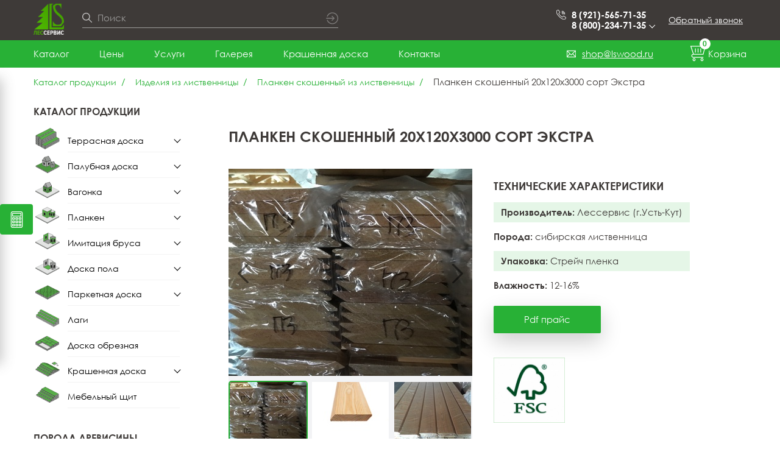

--- FILE ---
content_type: text/html; charset=utf-8
request_url: https://lswood.ru/planken-skoshennyy-20-120-3000-sort-ekstra
body_size: 101120
content:

<!DOCTYPE html>
<html lang="ru">

<head>
    <meta charset="UTF-8">
    <meta name="viewport" content="width=device-width, initial-scale=1.0, user-scalable=no">
    <meta http-equiv="X-UA-Compatible" content="ie=edge">
    <meta name="yandex-verification" content="6e00f2decd73cfc6" />
    <meta name="yandex-verification" content="b47daf32440a7fb5" />
    <link rel="icon" href="/favicon.ico" type="image/x-icon">
    <title>Планкен скошенный 20x120x3000 сорт Экстра | ЛесСервис</title>
    <meta name="description" content="Планкен скошенный 20x120x3000 сорт Экстра">
    <meta name="keywords" content="Планкен скошенный 20x120x3000 сорт Экстра">

    
		<link rel="stylesheet" href="/static/static/css/master.min.css?1703159054">
		<link rel="stylesheet" href="/static/static/css/override.css?1740744301">
		<link rel="stylesheet" href="/static/static/css/select2.min.css?1668716107">
		<link rel="stylesheet" href="/static/static/css/reviews.css?1668716107">
		<link rel="stylesheet" href="/static/static/js/map/mapbox-gl.css?1668716107">
		
	
    
		<link rel="preload" href="/static/static/img/bg-1.webp?1668716107" as="image">
		<link rel="preload" href="/static/static/js/map/mapbox-gl.js?1668716107" as="script">
		<link rel="preload" href="https://mc.yandex.ru/metrika/tag.js?1764767560" as="script">
		<link rel="preload" href="/static/static/fonts/GOTHICBI.TTF?1668716107" as="font">
		<link rel="preload" href="/static/static/fonts/GOTHICBI.woff2?1668716107" as="font">
		<link rel="preload" href="/static/static/fonts/GOTHICB.woff?1668716107" as="font">
		<link rel="preload" href="/static/static/fonts/GOTHICI.TTF?1668716107" as="font">
		<link rel="preload" href="/static/static/fonts/GOTHICI.woff2?1668716107" as="font">
		<link rel="preload" href="/static/static/fonts/GOTHIC.woff?1668716107" as="font">
		<link rel="preload" href="/static/static/fonts/lg.eot?1668716107" as="font">
		<link rel="preload" href="/static/static/fonts/lg.ttf?1668716107" as="font">
		<link rel="preload" href="/static/static/fonts/GOTHICBI.woff?1668716107" as="font">
		<link rel="preload" href="/static/static/fonts/GOTHICB.TTF?1668716107" as="font">
		<link rel="preload" href="/static/static/fonts/GOTHICB.woff2?1668716107" as="font">
		<link rel="preload" href="/static/static/fonts/GOTHICI.woff?1668716107" as="font">
		<link rel="preload" href="/static/static/fonts/GOTHIC.TTF?1668716107" as="font">
		<link rel="preload" href="/static/static/fonts/GOTHIC.woff2?1668716107" as="font">
		<link rel="preload" href="/static/static/fonts/lg.svg?1668716107" as="font">
		<link rel="preload" href="/static/static/fonts/lg.woff?1668716107" as="font">
		
	

    <style data-emotion="css" data-s=""></style>
    <script type="application/ld+json">[{"@context":"https://schema.org","@type":"BreadcrumbList","itemListElement":[{"@type":"ListItem","position":0,"item":{"@id":"/category","name":"Каталог продукции"}},{"@type":"ListItem","position":1,"item":{"@id":"/izdeliya-iz-listvennicy","name":"Изделия из лиственницы"}},{"@type":"ListItem","position":2,"item":{"@id":"/izdeliya-iz-listvennicy/planken-skoshennyy-iz-listvennicy","name":"Планкен скошенный из лиственницы"}},{"@type":"ListItem","position":3,"item":{"@id":"","name":"Планкен скошенный 20x120x3000 сорт Экстра"}}]},{"@context":"https://schema.org","@type":"ItemList","itemListElement":["Планкен скошенный 20x120x3000 сорт Экстра"],"itemListOrder":"https://schema.org/ItemListOrderDescending","name":"Список продуктов"}]</script>
</head>

<body class="">
    <header class="header">
        <div class="container">
            <div class="header__topbar">
                <a href="/"><img class="header__logo logo" src="/static/static/img/logo.png" alt="" width="72"
                        height="74"></a>
                <form class="header__form" action="/find" method="post">
                    <input type="text" placeholder="Поиск">
                    <button type="submit" name="button" class="js-search-btn">
                        <svg height="490pt" viewBox="0 -10 490.66667 490" width="490pt"
                            xmlns="http://www.w3.org/2000/svg">
                            <path
                                d="m474.667969 251h-309.335938c-8.832031 0-16-7.167969-16-16s7.167969-16 16-16h309.335938c8.832031 0 16 7.167969 16 16s-7.167969 16-16 16zm0 0">
                            </path>
                            <path
                                d="m250.667969 336.332031c-4.097657 0-8.191407-1.554687-11.308594-4.691406l-85.332031-85.332031c-6.25-6.253906-6.25-16.386719 0-22.636719l85.332031-85.332031c6.25-6.25 16.382813-6.25 22.636719 0 6.25 6.25 6.25 16.382812 0 22.632812l-74.027344 74.027344 74.027344 74.027344c6.25 6.25 6.25 16.382812 0 22.632812-3.136719 3.117188-7.234375 4.671875-11.328125 4.671875zm0 0">
                            </path>
                            <path
                                d="m234.667969 469.667969c-129.386719 0-234.667969-105.28125-234.667969-234.667969s105.28125-234.667969 234.667969-234.667969c97.085937 0 182.804687 58.410157 218.410156 148.824219 3.242187 8.210938-.8125 17.492188-9.023437 20.753906-8.214844 3.203125-17.496094-.789062-20.757813-9.042968-30.742187-78.082032-104.789063-128.535157-188.628906-128.535157-111.746094 0-202.667969 90.925781-202.667969 202.667969s90.921875 202.667969 202.667969 202.667969c83.839843 0 157.886719-50.453125 188.628906-128.511719 3.242187-8.257812 12.523437-12.246094 20.757813-9.046875 8.210937 3.242187 12.265624 12.542969 9.023437 20.757813-35.605469 90.390624-121.324219 148.800781-218.410156 148.800781zm0 0">
                            </path>
                        </svg>
                    </button>
                </form>
                <ul class="header__phones">
                    <li>
                        <a href="tel:89215657135">8 (921)-565-71-35</a>
                        <a class="callback-phone__btn">8 (800)-234-71-35 <span class="chevron bottom"></span></a>
                    </li>
                    <div class="callback__modal-phone modal">
                        <p>г. Санкт-Петербург,<br>Юкки-Кузьмолово, 7-й км д 1</p>
                        <p>Пн-Пт. 9:00-18:00<br>Сб. 9:00-13:00</p>
                        <p><a href="mailto:shop@lswood.ru">shop@lswood.ru</a></p>
                        <a href="mailto:shop@lswood.ru"></a>
                    </div>
                    <a href="mailto:shop@lswood.ru"></a>
                </ul>
                <div class="header__callback callback">
                    <button type="button" name="button" class="callback__btn">Обратный звонок</button>
                    <div class="callback__modal modal">
                        <button class="callback__close" type="button" name="button">Закрыть форму</button>
                        <span class="h4-callback">Обратный звонок</span>
                        <form class="callback__form" action="#" method="post">
                            <p>
                                <label for="callback__form-name">Ваше имя</label>
                                <input type="text" name="name" value="" id="callback__form-name">
                            </p>
                            <p>
                                <label for="callback__form-phone">Ваш телефон</label>
                                <input type="text" name="phone" value="" id="callback__form-phone">
                            </p>
                            <button type="submit" name="button"
                                class="js-callback-btn callback__submit btn">Отправить</button>
                        </form>
                    </div>
                </div>
                <div class="header__mobile-btns">
                    <a href="/cart" class="header__menu-cart">
                        <span class="js-basket-count">0</span>
                        Корзина
                    </a>
                    <button type="button" name="button" class="header__menu-toggler">Меню</button>
                </div>
            </div>
        </div>
        <div class="header__menubar">
            <div class="container">
                <nav class="menu">
                    <ul class="nav-list">
                        <li>
                            <a href="/category">Каталог</a>
                            <ul class="nav-list__dropdown">
                                <li class="nav-list__column">
                                    <ul>
                                        <li><a href="/terrasnaya-doska">Террасная доска</a></li>
                                        <li><a href="/palubnaya-doska">Палубная доска</a></li>
                                        <li><a href="/vagonka">Вагонка</a></li>
                                        <li><a href="/planken">Планкен</a></li>
                                        <li><a href="/imitaciya-brusa">Имитация бруса</a></li>
                                        <li><a href="/doska-pola">Доска пола</a></li>
                                        <li><a href="/parketnaya-doska">Паркетная доска</a></li>
                                        <li><a href="/izdeliya-iz-listvennicy/lagi-iz-listvennicy">Лаги</a></li>
                                    </ul>
                                </li>
                                <li class="nav-list__column">
                                    <ul>
                                        <li><a href="/krashennaya-doska">Крашенная доска</a></li>
                                        <li><a href="/izdeliya-iz-listvennicy">Изделия из лиственницы</a></li>
                                        <li class="padding">
                                        </li>
                                        <li>
                                        </li>
                                        <li><a href="/krepeg">Крепежи</a></li>
                                        <li><a href="/masla">Масла,лаки,защита дерева</a></li>
                                    </ul>
                                </li>
                            </ul>
                        </li>
                        <li>
                            <a href="/prices">Цены</a>
                            <ul class="nav-list__dropdown">
                                <li><a href="/wholesale">Опт</a></li>
                            </ul>
                        </li>
                        <li>
                            <a href="/services">Услуги</a>
                            <ul class="nav-list__dropdown">
                                <li><a href="/delivery">Доставка продукции</a></li>
                                <li><a href="/pokraska-drevesini">Покраска древесины</a></li>
                                <li><a href="/brashirovannaya-doska">Браширование древисины</a></li>
                            </ul>
                        </li>
                        <li>
                            <a href="/gallery">Галерея</a>
                            <ul class="nav-list__dropdown">
                                <li><a href="/article">Полезно знать</a></li>
                            </ul>
                        </li>
                        <li>
                            <a href="/krashennaya-doska">Крашенная доска</a>
                        </li>
                        <li>
                            <a href="/contacts">Контакты</a>
                            <ul class="nav-list__dropdown">
                                <li><a href="/cooperation">Сотрудничество</a></li>
                                <li><a href="/vacancy">Вакансии</a></li>
                                <li><a href="/faq">Вопрос ответ</a></li>
                                <li><a href="/about">О компании</a></li>
                                <li><a href="/review">Отзывы</a></li>
                            </ul>
                        </li>
                    </ul>
                    <a href="mailto:shop@lswood.ru" class="menu__email">shop@lswood.ru</a>
                    <a href="/cart" class="menu__cart">
                        <div class="menu__cart-counter">
                            <span class="js-basket-count">0</span>
                        </div>
                        Корзина
                    </a>
                </nav>
            </div>
        </div>
        <div class="header__mobile-menu hidden">
            <select class="header__select js-mobile-menu-select">
                <option value="#">Главное меню</option>
                <option value="/prices">Цены</option>
                <option value="/services">Услуги</option>
                <option value="/delivery">Доставка продукции</option>
                <option value="/pokraska-drevesini">Покраска древесины</option>
                <option value="/brashirovannaya-doska">Брашированная доска</option>
                <option value="/gallery">Галерея</option>
                <option value="/article">Полезно знать</option>
                <option value="/krashennaya-doska">Крашенная доска</option>
                <option value="/contacts">Контакты</option>
                <option value="/cooperation">Сотрудничество</option>
            </select>
            <select class="header__select js-mobile-menu-select">
                <option value="#">Каталог</option>
                <option value="/terrasnaya-doska">Террасная доска</option>
                <option value="/terrasnaya-doska/listvennica-terrasnaya-doska">Террасная доска из лиственницы</option>
                <option value="/terrasnaya-doska/hvoia-terrasnaya-doska">Террасная доска из хвои</option>
                <option value="/palubnaya-doska">Палубная доска</option>
                <option value="/palubnaya-doska/palubnaya-doska-listvennica">Палубная доска из лиственницы</option>
                <option value="/vagonka">Вагонка</option>
                <option value="/vagonka/coftlayn-vagonka">Вагонка cофт-лайн</option>
                <option value="/vagonka/coftlayn-vagonka/listvennica-vagonka-coftlayn">Вагонка cофт-лайн из лиственницы
                </option>
                <option value="/vagonka/shtil-vagonka">Вагонка штиль</option>
                <option value="/vagonka/shtil-vagonka/listvennica-vagonka-shtil">Вагонка штиль из лиственницы</option>
                <option value="/planken">Планкен</option>
                <option value="/planken/planken-pryamoy">Планкен прямой</option>
                <option value="/planken/planken-pryamoy/listvennica-planken-pryamoy">Планкен прямой из лиственницы
                </option>
                <option value="/planken/planken-pryamoy/hvoia-planken-pryamoy">Планкен прямой из хвои</option>
                <option value="/planken/planken-skoshennyy">Планкен скошенный</option>
                <option value="/planken/planken-skoshennyy/listvennica-planken-skoshennyy">Планкен скошенный из
                    лиственницы
                </option>
                <option value="/imitaciya-brusa">Имитация бруса</option>
                <option value="/imitaciya-brusa/listvennica-imitaciya-brusa">Имитация бруса из лиственницы</option>
                <option value="/imitaciya-brusa/hvoia-imitaciya-brusa">Имитация бруса из хвои</option>
                <option value="/doska-pola">Доска пола</option>
                <option value="/doska-pola/doska-pola-listvennica">Доска пола из лиственницы</option>
                <option value="/doska-pola/doska-pola-hvoya">Доска пола из хвои</option>
                <option value="/parketnaya-doska">Паркетная доска</option>
                <option value="/parketnaya-doska/parketnaya-doska-listvennica">Паркетная доска из лиственницы</option>
                <option value="/lagi">Лаги</option>
                <option value="/doska-obreznaya">Доска обрезная</option>
                <option value="/krashennaya-doska">Крашенная доска</option>
                <option value="/krashennaya-doska/krashennaya-doska-iz-listvennicy">Крашенная доска из лиственницы
                </option>
                <option value="/krashennaya-doska/krashennaya-doska-iz-sosny-hvoya">Крашенная доска из сосны (хвоя)
                </option>
                <option value="/izdeliya-iz-kedra">Изделия из кедра</option>
                <option value="/izdeliya-iz-kedra/evrovagonka">Евровагонка</option>
                <option value="/izdeliya-iz-listvennicy">Изделия из лиственницы</option>
                <option value="/izdeliya-iz-listvennicy/terrasnaya-doska-iz-listvennicy">Террасная доска из лиственницы
                </option>
                <option value="/izdeliya-iz-listvennicy/planken-skoshennyy-iz-listvennicy">Планкен скошенный из
                    лиственницы
                </option>
                <option value="/izdeliya-iz-listvennicy/planken-pryamoy-iz-listvennicy">Планкен прямой из лиственницы
                </option>
                <option value="/izdeliya-iz-listvennicy/vagonka-shtil-iz-listvennicy">Вагонка штиль из лиственницы
                </option>
                <option value="/izdeliya-iz-listvennicy/vagonka-coftlayn-iz-listvennicy">Вагонка cофт-лайн из
                    лиственницы
                </option>
                <option value="/izdeliya-iz-listvennicy/imitaciya-brusa-iz-listvennicy">Имитация бруса из лиственницы
                </option>
                <option value="/izdeliya-iz-listvennicy/palubnaya-doska-iz-listvennicy">Палубная доска из лиственницы
                </option>
                <option value="/izdeliya-iz-listvennicy/doska-pola-iz-listvennicy">Доска пола из лиственницы</option>
                <option value="/izdeliya-iz-listvennicy/lagi-iz-listvennicy">Лаги из лиственницы</option>
                <option value="/izdeliya-iz-listvennicy/doska-obreznaya-iz-listvennicy">Доска обрезная из лиственницы
                </option>
                <option value="/izdeliya-iz-listvennicy/parketnaya-doska-iz-listvennicy">Паркетная доска из лиственницы
                </option>
                <option value="/izdeliya-iz-sosny">Изделия из сосны</option>
                <option value="/izdeliya-iz-sosny/doska-pola-iz-hvoi">Доска пола из хвои</option>
                <option value="/izdeliya-iz-sosny/terrasnaya-doska-iz-hvoi">Террасная доска из хвои</option>
                <option value="/izdeliya-iz-sosny/evrovagonka-hvoya">Евровагонка (хвоя)</option>
                <option value="/izdeliya-iz-sosny/imitaciya-brusa-hvoya">Имитация бруса (хвоя)</option>
                <option value="/izdeliya-iz-sosny/planken-priamoy-is-hvoi">Планкен прямой из хвои</option>
                <option value="/izdeliya-iz-osiny">Изделия из осины</option>
                <option value="/izdeliya-iz-osiny/vagonka-iz-osiny">Вагонка из осины</option>
            </select>
        </div>
    </header>

    
<main class="main">
    
<div class="calc">
    <button class="calc__toggle-btn btn" type="button">Открыть калькулятор</button>
    <div class="calc__modal">
        <span class="h5-calc calc__title">Калькулятор</span>
        <b class="calc__subtitle">Укажите размеры в мм:</b>
        <div class="calc__box">
            <div class="calc__input-box">
                <label class="calc__label" for="calc__weight">Толщина</label>
                <input class="calc__input" type="number" name="calc__weight" id="calc__weight" value="25">
            </div>
            <div class="calc__range-box">
                <span class="calc__range-min">0</span>
                <span class="calc__range-max">50</span>
                <input type="range" class="calc__range" name="" value="" min="0" max="50">
            </div>
        </div>
        <div class="calc__box">
            <div class="calc__input-box">
                <label class="calc__label" for="calc__width">Ширина</label>
                <input class="calc__input" type="number" name="calc__width" id="calc__width" value="125">
            </div>
            <div class="calc__range-box">
                <span class="calc__range-min">0</span>
                <span class="calc__range-max">250</span>
                <input type="range" class="calc__range" name="" value="" min="0" max="250">
            </div>
        </div>
        <div class="calc__box">
            <div class="calc__input-box">
                <label class="calc__label" for="calc__length">Длина</label>
                <input class="calc__input" type="number" name="calc__length" id="calc__length" value="3000">
            </div>
            <div class="calc__range-box">
                <span class="calc__range-min">0</span>
                <span class="calc__range-max">6000</span>
                <input type="range" class="calc__range" name="" value="" min="0" max="6000">
            </div>
        </div>
        <p class="calc__text">Заполните одно из полей - остальные единицы будут рассчитаны автоматически</p>
        <div class="calc__results">
            <div class="calc__input-box">
                <label class="calc__label" for="calc__m3">м3</label>
                <input class="calc__input" type="number" name="calc__m3" id="calc__m3" value="0">
            </div>
            <div class="calc__input-box">
                <label class="calc__label" for="calc__m2">м2</label>
                <input class="calc__input" type="number" name="calc__m2" id="calc__m2" value="0">
            </div>
            <div class="calc__input-box">
                <label class="calc__label" for="calc__pieces">шт.</label>
                <input class="calc__input" type="number" name="calc__pieces" id="calc__pieces" value="0">
            </div>
        </div>
    </div>
</div>

    <div class="container">
        
<section class="breadcrumbs">
    <ul>
        
            
            <li>
                <a href="/category">Каталог продукции</a>
            </li>
            
        
            
            <li>
                <a href="/izdeliya-iz-listvennicy">Изделия из лиственницы</a>
            </li>
            
        
            
            <li>
                <a href="/izdeliya-iz-listvennicy/planken-skoshennyy-iz-listvennicy">Планкен скошенный из лиственницы</a>
            </li>
            
        
            
            <li>
                Планкен скошенный 20x120x3000 сорт Экстра
            </li>
            
        
    </ul>
</section>

        <div class="main__box">
            <aside class="catalog-side">
                
<div class="catalog__menu accord">
    <span class="h3-left-menu">Каталог продукции</span>
    
  
  <button class="accord__toggler wch " type="button" name="button">
    
      <img src="/static/static/img/terrasnaya.svg" alt="" style="">
    
    <a href="/terrasnaya-doska">Террасная доска</a>
  </button>
    
    <div class="accord__panel">
      <ul>
        <li>
          
  
  <button class="accord__toggler  " type="button" name="button">
    
    <a href="/terrasnaya-doska/listvennica-terrasnaya-doska">Террасная доска из лиственницы</a>
  </button>
    
  

        </li>
      </ul>
    </div>
    
  
  <button class="accord__toggler wch " type="button" name="button">
    
      <img src="/static/static/img/palub.svg" alt="" style="">
    
    <a href="/palubnaya-doska">Палубная доска</a>
  </button>
    
    <div class="accord__panel">
      <ul>
        <li>
          
  
  <button class="accord__toggler  " type="button" name="button">
    
    <a href="/palubnaya-doska/palubnaya-doska-listvennica">Палубная доска из лиственницы</a>
  </button>
    
  

        </li>
      </ul>
    </div>
    
  
  <button class="accord__toggler wch " type="button" name="button">
    
      <img src="/static/static/img/vagon.svg" alt="" style="">
    
    <a href="/vagonka">Вагонка</a>
  </button>
    
    <div class="accord__panel">
      <ul>
        <li>
          
  
  <button class="accord__toggler wch " type="button" name="button">
    
    <a href="/vagonka/shtil-vagonka">Вагонка штиль</a>
  </button>
    
    <div class="accord__panel">
      <ul>
        <li>
          
  
  <button class="accord__toggler  " type="button" name="button">
    
    <a href="/vagonka/shtil-vagonka/listvennica-vagonka-shtil">Вагонка штиль из лиственницы</a>
  </button>
    
  
  <button class="accord__toggler  " type="button" name="button">
    
    <a href="/vagonka/shtil-vagonka/vagonka-shtil-iz-angarskoj-sosny">Вагонка штиль из ангарской сосны</a>
  </button>
    
  
  <button class="accord__toggler  " type="button" name="button">
    
    <a href="/vagonka-shtil-iz-kedra">Вагонка штиль из кедра</a>
  </button>
    
  

        </li>
      </ul>
    </div>
    
  

        </li>
      </ul>
    </div>
    
  
  <button class="accord__toggler wch " type="button" name="button">
    
      <img src="/static/static/img/planken.svg" alt="" style="">
    
    <a href="/planken">Планкен</a>
  </button>
    
    <div class="accord__panel">
      <ul>
        <li>
          
  
  <button class="accord__toggler wch " type="button" name="button">
    
    <a href="/planken/planken-pryamoy">Планкен прямой</a>
  </button>
    
    <div class="accord__panel">
      <ul>
        <li>
          
  
  <button class="accord__toggler  " type="button" name="button">
    
    <a href="/planken/planken-pryamoy/hvoia-planken-pryamoy">Планкен прямой из хвои</a>
  </button>
    
  
  <button class="accord__toggler  " type="button" name="button">
    
    <a href="/planken/planken-pryamoy/listvennica-planken-pryamoy">Планкен прямой из лиственницы</a>
  </button>
    
  

        </li>
      </ul>
    </div>
    
  
  <button class="accord__toggler wch " type="button" name="button">
    
    <a href="/planken/planken-skoshennyy">Планкен скошенный</a>
  </button>
    
    <div class="accord__panel">
      <ul>
        <li>
          
  
  <button class="accord__toggler  " type="button" name="button">
    
    <a href="/planken/planken-skoshennyy/listvennica-planken-skoshennyy">Планкен скошенный из лиственницы</a>
  </button>
    
  

        </li>
      </ul>
    </div>
    
  

        </li>
      </ul>
    </div>
    
  
  <button class="accord__toggler wch " type="button" name="button">
    
      <img src="/static/static/img/brus.svg" alt="" style="">
    
    <a href="/imitaciya-brusa">Имитация бруса</a>
  </button>
    
    <div class="accord__panel">
      <ul>
        <li>
          
  
  <button class="accord__toggler  " type="button" name="button">
    
    <a href="/imitaciya-brusa/listvennica-imitaciya-brusa">Имитация бруса из лиственницы</a>
  </button>
    
  

        </li>
      </ul>
    </div>
    
  
  <button class="accord__toggler wch " type="button" name="button">
    
      <img src="/static/static/img/doskapola.svg" alt="" style="">
    
    <a href="/doska-pola">Доска пола</a>
  </button>
    
    <div class="accord__panel">
      <ul>
        <li>
          
  
  <button class="accord__toggler  " type="button" name="button">
    
    <a href="/doska-pola/doska-pola-hvoya">Доска пола из хвои</a>
  </button>
    
  
  <button class="accord__toggler  " type="button" name="button">
    
    <a href="/doska-pola/doska-pola-listvennica">Доска пола из лиственницы</a>
  </button>
    
  

        </li>
      </ul>
    </div>
    
  
  <button class="accord__toggler wch " type="button" name="button">
    
      <img src="/static/static/img/parket.svg" alt="" style="">
    
    <a href="/parketnaya-doska">Паркетная доска</a>
  </button>
    
    <div class="accord__panel">
      <ul>
        <li>
          
  
  <button class="accord__toggler  " type="button" name="button">
    
    <a href="/parketnaya-doska/parketnaya-doska-listvennica">Паркетная доска из лиственницы</a>
  </button>
    
  

        </li>
      </ul>
    </div>
    
  
  <button class="accord__toggler  " type="button" name="button">
    
      <img src="/static/static/img/lagi.svg" alt="" style="">
    
    <a href="/lagi">Лаги</a>
  </button>
    
  
  <button class="accord__toggler  " type="button" name="button">
    
      <img src="/static/static/img/obreznaya.svg" alt="" style="">
    
    <a href="/doska-obreznaya">Доска обрезная</a>
  </button>
    
  
  <button class="accord__toggler wch " type="button" name="button">
    
      <img src="/static/static/img/krashenaya.svg" alt="" style="">
    
    <a href="/krashennaya-doska">Крашенная доска</a>
  </button>
    
    <div class="accord__panel">
      <ul>
        <li>
          
  
  <button class="accord__toggler wch " type="button" name="button">
    
    <a href="/krashennaya-doska/krashennaya-doska-iz-listvennicy">Крашенная доска из лиственницы</a>
  </button>
    
    <div class="accord__panel">
      <ul>
        <li>
          
  
  <button class="accord__toggler  " type="button" name="button">
    
    <a href="/krashennaya-vagonka-shtil-iz-listvennitsi">Крашенная вагонка штиль из лиственницы</a>
  </button>
    
  
  <button class="accord__toggler  " type="button" name="button">
    
    <a href="/krashennaya-terrasnaya-doska-iz-listvennitsi">Крашенная террасная доска из лиственницы</a>
  </button>
    
  
  <button class="accord__toggler  " type="button" name="button">
    
    <a href="/krashennaya-palubnaya-doska-iz-listvennitsi">Крашенная палубная доска из лиственницы</a>
  </button>
    
  
  <button class="accord__toggler  " type="button" name="button">
    
    <a href="/krashennaya-imitatsiya-brusa-iz-listvennitsi">Крашенная имитация бруса из лиственницы</a>
  </button>
    
  
  <button class="accord__toggler  " type="button" name="button">
    
    <a href="/krashennii-planken-pryamoi-iz-listvennitsi">Крашенный планкен прямой из лиственницы</a>
  </button>
    
  
  <button class="accord__toggler  " type="button" name="button">
    
    <a href="/krashennii-planken-skoshennii-iz-listvennitsi">Крашенный планкен скошенный из лиственницы</a>
  </button>
    
  
  <button class="accord__toggler  " type="button" name="button">
    
    <a href="/krashennaya-parketnaya-doska-iz-listvennitsi">Крашенная паркетная доска из лиственницы</a>
  </button>
    
  

        </li>
      </ul>
    </div>
    
  
  <button class="accord__toggler wch " type="button" name="button">
    
    <a href="/krashennaya-doska/krashennaya-doska-iz-sosny-hvoya">Крашенная доска из сосны (хвоя)</a>
  </button>
    
    <div class="accord__panel">
      <ul>
        <li>
          
  
  <button class="accord__toggler  " type="button" name="button">
    
    <a href="/krashennaya-doska/krashennaya-doska-iz-sosny-hvoya/krashennaya-vagonka-shtil-iz-sosni">Крашенная вагонка штиль из сосны</a>
  </button>
    
  
  <button class="accord__toggler  " type="button" name="button">
    
    <a href="/krashennaya-doska/krashennaya-doska-iz-sosny-hvoya/krashennaya-terrasnaya-doska-iz-sosni">Крашенная террасная доска из сосны</a>
  </button>
    
  
  <button class="accord__toggler  " type="button" name="button">
    
    <a href="/krashennaya-doska/krashennaya-doska-iz-sosny-hvoya/krashennaya-palubnaya-doska-iz-sosni">Крашенная палубная доска из сосны</a>
  </button>
    
  
  <button class="accord__toggler  " type="button" name="button">
    
    <a href="/krashennaya-doska/krashennaya-doska-iz-sosny-hvoya/krashennaya-imitatsiya-brusa-iz-sosni">Крашенная имитация бруса из сосны</a>
  </button>
    
  
  <button class="accord__toggler  " type="button" name="button">
    
    <a href="/krashennaya-doska/krashennaya-doska-iz-sosny-hvoya/krashennii-planken-pryamoi-iz-sosni">Крашенный планкен прямой из сосны</a>
  </button>
    
  
  <button class="accord__toggler  " type="button" name="button">
    
    <a href="/krashennaya-doska/krashennaya-doska-iz-sosny-hvoya/krashennii-planken-skoshennii-iz-sosni">Крашенный планкен скошенный из сосны</a>
  </button>
    
  
  <button class="accord__toggler  " type="button" name="button">
    
    <a href="/krashennaya-doska/krashennaya-doska-iz-sosny-hvoya/krashennaya-parketnaya-doska-iz-iz-sosni">Крашенная паркетная доска из из сосны</a>
  </button>
    
  

        </li>
      </ul>
    </div>
    
  

        </li>
      </ul>
    </div>
    
  
  <button class="accord__toggler  " type="button" name="button">
    
      <img src="/static/static/img/mebelshit.svg" alt="" style="">
    
    <a href="/mebelnyy-schit">Мебельный щит</a>
  </button>
    
  

  </div>
  <div class="catalog__menu accord">
    <span class="h3-left-menu">Порода древисины</span>
    
  
  <button class="accord__toggler wch " type="button" name="button">
    
      <img src="/static/static/img/listv.svg" alt="" style="">
    
    <a href="/izdeliya-iz-listvennicy">Изделия из лиственницы</a>
  </button>
    
    <div class="accord__panel">
      <ul>
        <li>
          
  
  <button class="accord__toggler  " type="button" name="button">
    
    <a href="/izdeliya-iz-listvennicy/planken-skoshennyy-iz-listvennicy">Планкен скошенный из лиственницы</a>
  </button>
    
  
  <button class="accord__toggler  " type="button" name="button">
    
    <a href="/izdeliya-iz-listvennicy/planken-pryamoy-iz-listvennicy">Планкен прямой из лиственницы</a>
  </button>
    
  
  <button class="accord__toggler  " type="button" name="button">
    
    <a href="/izdeliya-iz-listvennicy/terrasnaya-doska-iz-listvennicy">Террасная доска из лиственницы</a>
  </button>
    
  
  <button class="accord__toggler  " type="button" name="button">
    
    <a href="/izdeliya-iz-listvennicy/vagonka-shtil-iz-listvennicy">Вагонка штиль из лиственницы</a>
  </button>
    
  
  <button class="accord__toggler  " type="button" name="button">
    
    <a href="/izdeliya-iz-listvennicy/imitaciya-brusa-iz-listvennicy">Имитация бруса из лиственницы</a>
  </button>
    
  
  <button class="accord__toggler  " type="button" name="button">
    
    <a href="/izdeliya-iz-listvennicy/vagonka-coftlayn-iz-listvennicy">Вагонка cофт-лайн из лиственницы</a>
  </button>
    
  
  <button class="accord__toggler  " type="button" name="button">
    
    <a href="/izdeliya-iz-listvennicy/palubnaya-doska-iz-listvennicy">Палубная доска из лиственницы</a>
  </button>
    
  
  <button class="accord__toggler  " type="button" name="button">
    
    <a href="/izdeliya-iz-listvennicy/doska-pola-iz-listvennicy">Доска пола из лиственницы</a>
  </button>
    
  
  <button class="accord__toggler  " type="button" name="button">
    
    <a href="/izdeliya-iz-listvennicy/parketnaya-doska-iz-listvennicy">Паркетная доска из лиственницы</a>
  </button>
    
  
  <button class="accord__toggler  " type="button" name="button">
    
    <a href="/izdeliya-iz-listvennicy/lagi-iz-listvennicy">Лаги из лиственницы</a>
  </button>
    
  
  <button class="accord__toggler  " type="button" name="button">
    
    <a href="/izdeliya-iz-listvennicy/mebelnyy-schit-iz-listvennicy">Мебельный щит из лиственницы</a>
  </button>
    
  
  <button class="accord__toggler  " type="button" name="button">
    
    <a href="/izdeliya-iz-listvennicy/doska-obreznaya-iz-listvennicy">Доска обрезная из лиственницы</a>
  </button>
    
  

        </li>
      </ul>
    </div>
    
  
  <button class="accord__toggler wch " type="button" name="button">
    
      <img src="/static/static/img/kedr.svg" alt="" style="">
    
    <a href="/izdeliya-iz-kedra">Изделия из кедра</a>
  </button>
    
    <div class="accord__panel">
      <ul>
        <li>
          
  
  <button class="accord__toggler  " type="button" name="button">
    
    <a href="/izdeliya-iz-kedra/evrovagonka">Вагонка штиль из кедра</a>
  </button>
    
  

        </li>
      </ul>
    </div>
    
  
  <button class="accord__toggler wch " type="button" name="button">
    
      <img src="/static/static/img/sosna.svg" alt="" style="">
    
    <a href="/izdeliya-iz-sosny">Изделия из сосны</a>
  </button>
    
    <div class="accord__panel">
      <ul>
        <li>
          
  
  <button class="accord__toggler  " type="button" name="button">
    
    <a href="/izdeliya-iz-sosny/terrasnaya-doska-iz-hvoi">Террасная доска из хвои</a>
  </button>
    
  
  <button class="accord__toggler  " type="button" name="button">
    
    <a href="/izdeliya-iz-sosny/doska-pola-iz-hvoi">Доска пола из хвои</a>
  </button>
    
  
  <button class="accord__toggler  " type="button" name="button">
    
    <a href="/izdeliya-iz-sosny/evrovagonka-hvoya">Евровагонка (хвоя)</a>
  </button>
    
  
  <button class="accord__toggler  " type="button" name="button">
    
    <a href="/izdeliya-iz-sosny/planken-priamoy-is-hvoi">Планкен прямой из хвои</a>
  </button>
    
  
  <button class="accord__toggler  " type="button" name="button">
    
    <a href="/izdeliya-iz-sosny/imitaciya-brusa-hvoya">Имитация бруса (хвоя)</a>
  </button>
    
  

        </li>
      </ul>
    </div>
    
  
  <button class="accord__toggler wch " type="button" name="button">
    
      <img src="/static/static/img/osina.svg" alt="" style="">
    
    <a href="/izdeliya-iz-osiny">Изделия из осины</a>
  </button>
    
    <div class="accord__panel">
      <ul>
        <li>
          
  
  <button class="accord__toggler  " type="button" name="button">
    
    <a href="/izdeliya-iz-osiny/vagonka-iz-osiny">Вагонка из осины</a>
  </button>
    
  

        </li>
      </ul>
    </div>
    
  

  </div>
    

                
<div class="catalog__menu accord">
    <h3>Сопутствующие товары</h3>
    <button class="accord__toggler" type="button" name="button">
        <img src="/static/static/img/krepeji.svg" alt="" style="">
        <a href="/krepeg">Крепежи</a>
    </button>
    <button class="accord__toggler" type="button" name="button">
        <img src="/static/static/img/masla.svg" alt="" style="">
        <a href="/masla">Масла, лаки, защита дерева</a>
    </button>
</div>

                
<div class="left_map">
    <h3 class="main__title">Карта склада</h3>
    <img src="/static/static/img/map.svg" alt="">
    <a href="/contacts" class="main__anchor">Подробнее</a>
</div>

                
<div style="padding-top:20px;">
    <a href="/imitaciya-brusa/hvoia-imitaciya-brusa"><img src="/static/static/image/banners/_1.jpg"></a>
</div>

<div style="padding-top:20px;">
    <a href="/planken/planken-pryamoy/listvennica-planken-pryamoy"><img src="/static/static/image/banners/_2.jpg"></a>
</div>

<div style="padding-top:20px;">
    <a href="/terrasnaya-doska/listvennica-terrasnaya-doska"><img src="/static/static/image/banners/_3.jpg"></a>
</div>

<div style="padding-top:20px;">
    <a href="/planken/planken-skoshennyy/listvennica-planken-skoshennyy"><img src="/static/static/image/banners/_4.jpg"></a>
</div>

<div style="padding-bottom:20px">
</div>

            </aside>
            <section class="catalog-detail">
                <h1 class="section-title">Планкен скошенный 20x120x3000 сорт Экстра</h1>
                <div class="catalog__row owl-carousel mob"></div>
                
<div class="good">
    <div class="good__slider">
        <ul id="imageGallery">
            
            
            <li data-thumb="/dynamic/126x107/image/catalog/IMG_5635.JPG"
                data-src="/dynamic/1000x1000/image/catalog/IMG_5635.JPG">
                <img src="/dynamic/400x340/image/catalog/IMG_5635.JPG"
                     alt="Планкен скошенный 20x120x3000 сорт Экстра - фото №0" title="Планкен скошенный 20x120x3000 сорт Экстра - фото №0" />
            </li>
            
            <li data-thumb="/dynamic/126x107/image/catalog/CN2A6100.jpg"
                data-src="/dynamic/1000x1000/image/catalog/CN2A6100.jpg">
                <img src="/dynamic/400x340/image/catalog/CN2A6100.jpg"
                     alt="Планкен скошенный 20x120x3000 сорт Экстра - фото №1" title="Планкен скошенный 20x120x3000 сорт Экстра - фото №1" />
            </li>
            
            <li data-thumb="/dynamic/126x107/image/catalog/ косой.JPG"
                data-src="/dynamic/1000x1000/image/catalog/%20%d0%ba%d0%be%d1%81%d0%be%d0%b9.JPG">
                <img src="/dynamic/400x340/image/catalog/%20%d0%ba%d0%be%d1%81%d0%be%d0%b9.JPG"
                     alt="Планкен скошенный 20x120x3000 сорт Экстра - фото №2" title="Планкен скошенный 20x120x3000 сорт Экстра - фото №2" />
            </li>
            
            <li data-thumb="/dynamic/126x107/image/catalog/IMG_5639.JPG"
                data-src="/dynamic/1000x1000/image/catalog/IMG_5639.JPG">
                <img src="/dynamic/400x340/image/catalog/IMG_5639.JPG"
                     alt="Планкен скошенный 20x120x3000 сорт Экстра - фото №3" title="Планкен скошенный 20x120x3000 сорт Экстра - фото №3" />
            </li>
            
            <li data-thumb="/dynamic/126x107/image/catalog/Montazh-skoshennogo-plankena-iz-listvennicy.jpg"
                data-src="/dynamic/1000x1000/image/catalog/Montazh-skoshennogo-plankena-iz-listvennicy.jpg">
                <img src="/dynamic/400x340/image/catalog/Montazh-skoshennogo-plankena-iz-listvennicy.jpg"
                     alt="Планкен скошенный 20x120x3000 сорт Экстра - фото №4" title="Планкен скошенный 20x120x3000 сорт Экстра - фото №4" />
            </li>
            
            <li data-thumb="/dynamic/126x107/image/catalog/IMG_4115.JPG"
                data-src="/dynamic/1000x1000/image/catalog/IMG_4115.JPG">
                <img src="/dynamic/400x340/image/catalog/IMG_4115.JPG"
                     alt="Планкен скошенный 20x120x3000 сорт Экстра - фото №5" title="Планкен скошенный 20x120x3000 сорт Экстра - фото №5" />
            </li>
            
            
        </ul>
    </div>
    <div class="good__params">
        <span class="h3-product-characteristic-title">Технические характеристики</span>
        <p><span class="h3-product-characteristic-item">Производитель:</span> Лессервис (г.Усть-Кут)</p>
        <p><span class="h3-product-characteristic-item">Порода:</span> сибирская лиственница</p>
        <p><span class="h3-product-characteristic-item">Упаковка:</span> Стрейч пленка</p>

        <p><span class="h3-product-characteristic-item">Влажность:</span> 12-16%</p>
        <a class="btn" href="/static/upload/price.pdf" download target="_blank">Pdf прайс</a>
        <div><img src="/static/static/image/fsc.jpg" style="height:147px; padding-top:40px;"></div>
    </div>
</div>

                
<ul class="anchors">
    <li><a href="#grade">Сортность</a></li>
    <li><a href="#photouse">Применение</a></li>
    <li><a href="#profile">Профиль изделий</a></li>
    <li><a href="#useful">Масла для дерева</a></li>
    <li><a href="#useful">Крепеж</a></li>
    <li><a href="#video">Видео</a></li>
</ul>

                
<div class="typeicons_list">
    <table>
        <tbody>
            <tr>
                <td>
                    <div class="typeicons"><img src="/static/static/image/icons/banya.svg" style="width:64px">
                    </div>
                </td>
                <td>
                    <div class="typeicons"><img src="/static/static/image/icons/street.svg" style="width:64px">
                    </div>
                </td>
                <td>
                    <div class="typeicons"><img src="/static/static/image/icons/stena.svg" style="width:64px">
                    </div>
                </td>
                <td>
                    <div class="typeicons"><img src="/static/static/image/icons/krisha.svg" style="width:64px">
                    </div>
                </td>
                <td>
                    <div class="typeicons"><img src="/static/static/image/icons/terraca.svg" style="width:64px">
                    </div>
                </td>
            </tr>
            <tr>
                <td align="center">Баня</td>
                <td align="center">Улица</td>
                <td align="center">Стена</td>
                <td align="center">Крыша</td>
                <td align="center">Терраса</td>
            </tr>
        </tbody>
    </table>
</div>

                
<div class="order wc_container">
    <div id="filter_wrapp_position">
        <div class="filter_wrapp-block">
            <div class="filter_element">
                <div class="filter-title"><i>☰</i>Фильтры</div>
                <div class="filter_element-wrapp filter_element-sort">сорт
                    <div class="wrapp_filter_element">
                    </div>
                </div>
                <div class="filter_element-wrapp filter_element-height">толщина
                    <div class="wrapp_filter_element">
                    </div>
                </div>
                <div class="filter_element-wrapp filter_element-wide">ширина<div class="wrapp_filter_element">
                </div>
                </div>
                <div class="filter_element-wrapp filter_element-length">длина<div class="wrapp_filter_element">
                </div>
                </div>

            </div>
            <div class="filter_element-count">Найдено:<span></span></div>
            <div class="filter_element-reset"><button>Сбросить фильтр</button></div>
        </div>
    </div>
    <table class="table catalog-detail-table table-group order__table">
        <tbody>
            <tr>
                <th>Сорт</th>
                <th>Толщина</th>
                <th>Ширина</th>
                <th>Длина</th>
                <th>Цена м<sup>2</sup></th>
                <th>м<sup>3</sup></th>
                <th>м<sup>2</sup></th>
                <th>шт.</th>
                <th>Итого</th>
            </tr>

            
            <tr class="js-tr wc_item wc_loaded" data-product-name="Планкен скошенный 20x120x3000 сорт Экстра"
                data-product-thumb="/dynamic/410x410/image/catalog/CN2A6132.jpg" data-product-id="9622" data-thickness="20"
                data-width="120" data-height="3000" data-price="3000" data-product-type="0">

                <td
                        data-label="Сорт"
                        data-table_sort="Экстра"
                        class="param table_sort wc_table_sort">
                        <a href="/planken-skoshennyy-20-120-3000-sort-ekstra" title="Вагонка штиль сорт  эконом  14х138х3000 из лиственницы">Экстра</a>
                </td>
                <td
                        data-label="Толщина"
                        class="wc_height param"
                        data-type="height"
                        data-height="20">20</td>
                <td
                        data-label="Ширина"
                        class="wc_wide param"
                        data-type="wide"
                        data-wide="120">120</td>
                <td
                        data-label="Длина"
                        class="wc_length param"
                        data-type="length"
                        data-length="3000">3000</td>
                <td
                        data-label="Цена за м2"
                        class="bold_text wc_price_sq param">3000</td>

                <td><input type="text" class="js-tcalc" data-type="1"></td>
                <td><input type="text" class="js-tcalc" data-type="2"></td>
                <td><input type="text" class="js-tcalc" data-type="3"></td>
                <td class="js-itogo"></td>
                <td class="table__nobg"><a href="#" class="btn js-order-btn">Купить</a></td>
                <td class="table__nobg"><a class="btn white sm" id="call-modal-fb">Купить в 1 клик</a></td>
            </tr>
            

        </tbody>
    </table>
</div>


                
<a name="grade" class="anchor"></a>
<h2 class="section-title">Сортность</h2>
<ul class="sort owl-carousel mob" id="sort_image">
    <li data-src="/static/static/image/sort/extra_big.jpg" data-sub-html="Экстра">
        <img src="/static/static/image/sort/extra.jpg" alt="">
        <span class="sort__descr">Экстра</span>
    </li>
    <li data-src="/static/static/image/sort/prima_big.jpg" data-sub-html="Прима">
        <img src="/static/static/image/sort/prima.jpg" alt="">
        <span class="sort__descr">Прима</span>
    </li>
    <li data-src="/static/static/image/sort/sort_a_big.jpg" data-sub-html="A">
        <img src="/static/static/image/sort/sort_a.jpg" alt="">
        <span class="sort__descr">A</span>
    </li>
    <li data-src="/static/static/image/sort/sort_ab_big.jpg" data-sub-html="AB">
        <img src="/static/static/image/sort/sort_ab.jpg" alt="">
        <span class="sort__descr">AB</span>
    </li>
    <li data-src="/static/static/image/sort/sort_bc_big.jpg" data-sub-html="BC">
        <img src="/static/static/image/sort/sort_bc.jpg">
        <span class="sort__descr">BC</span>
    </li>
</ul>

                
<a name="profile" class="anchor"></a>
<h2 class="section-title">Варианты профиля</h2>


                <div class="info">
                    <html><head></head><body><p>Если вы решили <a href="/contacts">купить</a> планкен скошенный в СПб для отделки фасада, лучше всего подойдет материал сорта Экстра. К нему предъявляются самые высокие требования. На лицевой стороне древесины отсутствуют какие-либо дефекты, за исключением несквозных трещин длиной не более 5 см. Столь безупречные эстетические качества придадут вашему дому эксклюзивный внешний вид.</p><p>Материал класса Экстра также послужит отличным вариантом для декорирования различных построек: беседок, террас, веранд. Красиво смотрится забор, построенный из скошенного планкена.</p><p>Многие интересуются, как крепить скошенный планкен. Используются два вида монтажа:</p><ul><li>Открытый, когда доски крепятся саморезами непосредственно к обрешетке.</li><li>Скрытый, когда элементы монтируются с помощью специальных металлических <a href="/krepeg">крепежей</a>.</li></ul><p>При укладке на улице обязательно между досками делается зазор примерно 5 мм. Это обеспечивает вентиляцию фасада и компенсирует деформации.</p><p>Чтобы планкен прослужил много лет, его обрабатывают пропитывающими смесями и <a href="/masla">маслом</a> – оно подчеркивает эстетические свойства древесины. Также косую планку следует покрыть защитным составом от ультрафиолета - тогда доска не будет выгорать на солнце.</p><p> </p><p>Сорт Экстра</p><p>Скошенный планкен представляет собой строганую доску с боковыми сторонами, срезанными под углом 40-70 градусов. Для изготовления этого пиломатериала обычно берут древесину с высоким показателем прочности, способную противостоять воздействию влаги, солнечных лучей, насекомых-паразитов.</p><p>Наиболее подходящее сырье - сибирская лиственница, которая помимо практических достоинств славится благородным внешним видом. Высшую степень эстетичности демонстрирует косой планкен сорта Экстра:</p><ul><li>имеет ровную окраску по всей поверхности без побурения и синевы;</li><li>характеризуется полным отсутствием сучков, смоляных кармашков и прочих дефектов.</li></ul><p>К древесине этого класса предъявляются самые жесткие требования. При наличии даже единственного изъяна погонажные изделия будут отнесены к более низкой категории - <a href="/izdeliya-iz-listvennicy/planken-skoshennyy-iz-listvennicy/planken-skoshennyy-sort-prima">Прима</a> или А.</p><p>Сегодня элитный планкен скошенный в СПб активно используется:</p><ul><li>в <a href="/gallery">отделке фасадов</a> из кирпича, бетона или дерева;</li><li>для обшивки стен внутри жилых помещений, бань, саун;</li><li>в производстве мебели и стильных предметов декора.</li></ul><p>При любом применении пиломатериал премиум класса смотрится богато и респектабельно, подчеркивая достаток, статус и хороший вкус владельца дома.</p></body></html>
                </div>
                <div>
                    
<a name="useful" class="anchor"></a>
<h2 class="section-title">Вам может пригодиться</h2>
<div class="benefit owl-carousel mob">
    <a class="benefit__item" href="/delivery">
        <img src="/static/static/img/benefit-1.jpg" alt="">
        <p>Условия доставки</p>
    </a>
    <a class="benefit__item" href="/masla">
        <img src="/static/static/img/benefit-2.jpg" alt="">
        <p>Масла, лаки, защита дерева</p>
    </a>
    <a class="benefit__item" href="/krepeg">
        <img src="/static/static/img/benefit-3.jpg" alt="">
        <p>Крепление</p>
    </a>
</div>

                </div>
                <div>
                    
<a href="/krepeg">
    <img src="/static/static/image/banner1.jpg">
</a>

                </div>

            </section>
        </div>
    </div>
    
<section class="news">
    <div class="container">
        <h2 class="section-title">Новости</h2>
        <div class="products-row owl-carousel desk owl-loaded owl-drag">

            <div class="owl-stage-outer">
                <div class="owl-stage"
                    style="transform: translate3d(-927px, 0px, 0px); transition: all 0s ease 0s; width: 2781px;">
                    
                    <div class="owl-item active" style="width: 216.75px; margin-right: 15px;">
                        <div class="news__item">
                            <img class="news__img" src="/dynamic/240x200/image/catalog/1.jpg" alt="">
                            <span class="news__date">30 мая 2020г.</span>
                            <span class="h4-news-name">Свежий приход палубной доски из лиственницы</span>
                            <p class="news__text">
                                Компания ООО «Лессервис» на начало сезона активно пополняет товарные остатки на складе и расширяет ассортимент продукции. Большой ассортимент палубной доски из лиственницы различных сечений. Продукция поступает на склад Санкт-Петербурга фурами, в заводских
                            </p>
                            <a href="/svezhy-prikhod-palubnoy-doski-iz-listvennitsy" class="news__anchor">Подробнее</a>
                        </div>
                    </div>
                    
                    <div class="owl-item active" style="width: 216.75px; margin-right: 15px;">
                        <div class="news__item">
                            <img class="news__img" src="/dynamic/240x200/image/catalog/2.jpg" alt="">
                            <span class="news__date">30 мая 2020г.</span>
                            <span class="h4-news-name">Свежий приход паркетной доски их лиственницы</span>
                            <p class="news__text">
                                На складе компании ООО «Лессервис» вы можете приобрести очень качественную паркетную доску из лиственницы следующих размеров: Паркетная доска 19-110-длина 660мм,990мм, 1470мм 1980мм Паркетная доска 19-134-длина 670мм 940мм, 1470мм, 2010мм.
                            </p>
                            <a href="/svezhy-prikhod-parketnoy-doski-ikh-listvennitsy" class="news__anchor">Подробнее</a>
                        </div>
                    </div>
                    
                    <div class="owl-item active" style="width: 216.75px; margin-right: 15px;">
                        <div class="news__item">
                            <img class="news__img" src="/dynamic/240x200/image/catalog/3.jpg" alt="">
                            <span class="news__date">30 мая 2020г.</span>
                            <span class="h4-news-name">Продажа пакетами продукции из сибирской лиственницы</span>
                            <p class="news__text">
                                Продукцию из сибирской лиственницы вы можете купить как в розницу, так и мелким оптом от пакета,(2.5м3), так и крупным оптом от 30м3, действует система скидок. вся продукция сертифицирована, изготавливается на качественном оборудовании, система контроля ка
                            </p>
                            <a href="/prodazha-paketami-produktsii-iz-sibirskoy-listvennitsy" class="news__anchor">Подробнее</a>
                        </div>
                    </div>
                    
                    <div class="owl-item active" style="width: 216.75px; margin-right: 15px;">
                        <div class="news__item">
                            <img class="news__img" src="/dynamic/240x200/image/catalog/4.jpg" alt="">
                            <span class="news__date">30 мая 2020г.</span>
                            <span class="h4-news-name">Планкен прямой из лиственницы на складе в Санкт-Петербурге</span>
                            <p class="news__text">
                                Планкен прямой из лиственницы на складе в Санкт-Петербурге. Планкен 20-90-3-4м (все сорта в наличие). Планкен 20-120-3-4м (все сорта в наличие). Планкен 20-140-3-4м сорт АВ и экстра.


                            </p>
                            <a href="/planken-pryamoy-iz-listvennitsy-na-sklade-v-sankt-peterburge" class="news__anchor">Подробнее</a>
                        </div>
                    </div>
                    
                </div>
            </div>
            <div class="owl-nav disabled"><button type="button" role="presentation" class="owl-prev"><svg version="1.1"
                        xmlns="http://www.w3.org/2000/svg" xmlns:xlink="http://www.w3.org/1999/xlink" x="0px" y="0px"
                        viewBox="0 0 15 15" style="enable-background:new 0 0 15 15;" xml:space="preserve">
                        <g>
                            <g>
                                <path
                                    d="M14.7,5.3c0.1-0.1,0.1-0.2,0.1-0.4s0-0.3-0.1-0.4c-0.2-0.2-0.6-0.2-0.7,0l-6.5,6.5L0.9,4.6c-0.2-0.2-0.6-0.2-0.7,0C0,4.8,0,5.2,0.2,5.3l6.9,6.9c0.2,0.2,0.6,0.2,0.7,0L14.7,5.3z">
                                </path>
                                <path
                                    d="M7.4,12.6c-0.2,0-0.4-0.1-0.5-0.2L0,5.5C-0.1,5.4-0.2,5.2-0.2,5c0-0.2,0.1-0.4,0.2-0.5c0.3-0.3,0.8-0.3,1.1,0l6.3,6.3l6.3-6.3c0.3-0.3,0.8-0.3,1.1,0C15,4.6,15,4.7,15,5c0,0.2-0.1,0.4-0.2,0.5L8,12.4C7.8,12.6,7.6,12.6,7.4,12.6z M0.6,4.7c-0.1,0-0.2,0-0.2,0.1c-0.1,0.1-0.1,0.3,0,0.4l6.9,6.9c0.1,0.1,0.3,0.1,0.4,0l6.9-6.9c0.1-0.1,0.1-0.1,0.1-0.2c0-0.1,0-0.1-0.1-0.2c-0.1-0.1-0.3-0.1-0.4,0l-6.7,6.7L0.8,4.8C0.7,4.7,0.6,4.7,0.6,4.7z">
                                </path>
                            </g>
                        </g>
                    </svg>
                </button><button type="button" role="presentation" class="owl-next"><svg version="1.1"
                        xmlns="http://www.w3.org/2000/svg" xmlns:xlink="http://www.w3.org/1999/xlink" x="0px" y="0px"
                        viewBox="0 0 15 15" style="enable-background:new 0 0 15 15;" xml:space="preserve">
                        <g>
                            <g>
                                <path
                                    d="M14.7,5.3c0.1-0.1,0.1-0.2,0.1-0.4s0-0.3-0.1-0.4c-0.2-0.2-0.6-0.2-0.7,0l-6.5,6.5L0.9,4.6c-0.2-0.2-0.6-0.2-0.7,0C0,4.8,0,5.2,0.2,5.3l6.9,6.9c0.2,0.2,0.6,0.2,0.7,0L14.7,5.3z">
                                </path>
                                <path
                                    d="M7.4,12.6c-0.2,0-0.4-0.1-0.5-0.2L0,5.5C-0.1,5.4-0.2,5.2-0.2,5c0-0.2,0.1-0.4,0.2-0.5c0.3-0.3,0.8-0.3,1.1,0l6.3,6.3l6.3-6.3c0.3-0.3,0.8-0.3,1.1,0C15,4.6,15,4.7,15,5c0,0.2-0.1,0.4-0.2,0.5L8,12.4C7.8,12.6,7.6,12.6,7.4,12.6z M0.6,4.7c-0.1,0-0.2,0-0.2,0.1c-0.1,0.1-0.1,0.3,0,0.4l6.9,6.9c0.1,0.1,0.3,0.1,0.4,0l6.9-6.9c0.1-0.1,0.1-0.1,0.1-0.2c0-0.1,0-0.1-0.1-0.2c-0.1-0.1-0.3-0.1-0.4,0l-6.7,6.7L0.8,4.8C0.7,4.7,0.6,4.7,0.6,4.7z">
                                </path>
                            </g>
                        </g>
                    </svg>
                </button></div>
            <div class="owl-dots disabled"><button role="button" class="owl-dot active"><span></span></button>
            </div>
        </div>
    </div>
</section>

    
<section class="feedback">
    <div class="container">
        <div class="feedback__content">
            <div class="feedback__box">
                <span class="h4-questions">Остались вопросы?</span>
                <p>Оставьте заявку, наш менеджер свяжется с вами в ближайшее время</p>
            </div>
            <form action="" class="feedback__form">
                <div>
                    <label for="feedback__name">Ваше имя*</label>
                    <input type="text" class="feedback__input" id="feedback__name" name="name">
                    <div class="feedback__error hidden">Пожалуйста заполните поле</div>
                </div>
                <div>
                    <label for="feedback__phone">Ваш телефон*</label>
                    <input type="text" class="feedback__input" id="feedback__phone" name="phone">
                    <div class="feedback__error hidden">Пожалуйста заполните поле</div>
                </div>
                <button type="submit" class="btn js-callback-btn">Отправить</button>
            </form>
        </div>
    </div>
</section>

    
<section class="more">
    <div class="container">
        <ul class="more__list">
            <li class="more__item">
                <img src="/static/static/img/desk.jpg" alt="" class="more__img">
                <div class="more__box">
                    <span class="h4-more">Лиственница</span>
                    <p class="more__descr">Долговечно</p>
                    <a href="/listvennica" class="more__anchor">Подробнее</a>
                </div>
            </li>
            <li class="more__item">
                <img src="/static/static/img/desk.jpg" alt="" class="more__img">
                <div class="more__box">
                    <span class="h4-more">Сосна и ель</span>
                    <p class="more__descr">Недорого</p>
                    <a href="/sosna-i-el" class="more__anchor">Подробнее</a>
                </div>
            </li>
            <li class="more__item">
                <img src="/static/static/img/desk.jpg" alt="" class="more__img">
                <div class="more__box">
                    <span class="h4-more">Термодревесина</span>
                    <p class="more__descr">Красиво</p>
                    <a href="/poroda-termodrevisina" class="more__anchor">Подробнее</a>
                </div>
            </li>
            <li class="more__item">
                <img src="/static/static/img/desk.jpg" alt="" class="more__img">
                <div class="more__box">
                    <span class="h4-more">Осина</span>
                    <p class="more__descr">Для бани и сауны</p>
                    <a href="/osina" class="more__anchor">Подробнее</a>
                </div>
            </li>
        </ul>
    </div>
</section>

</main>


    <footer class="footer" id="footer">
        <div class="container">
            <div class="footer-items">
                <div class="footer-item">
                    <a href="/category">Каталог</a>
                    <a href="/prices">Цены</a>
                    <a href="/services">Услуги</a>
                    <a href="/gallery">Галерея</a>
                    <a href="/article">Полезно знать</a>
                    <a href="/contacts">Контакты</a>
                </div>
                <div class="footer-item">
                    <a href="">F.A.Q</a>
                    <a href="">Вопрос-ответ</a>
                    <a href="">Контакты</a>
                </div>
                <div class="footer-item">
                    <p>г. Санкт-Петербург, Всеволожский район п.Бугры трасса Юкки-Кузьмолово, 7-й км д 1 (800метров от Мега-Парнас)</p>

                    <p><a href="tel:+78002347135">8 (800) 234-71-35</a>
                        <a href="tel:+79215657135">8 (921) 565-71-35</a></p>
                    <p><a href="mailto:shop@lswood.ru"><strong>shop@lswood.ru</strong></a></p>
                    <p><a href="#" class="btn">Связаться с нами</a></p>
                </div>
            </div>
            <p class="footer__rights">©2025 Лес сервис. Все права защищены</p>
        </div>
    </footer>

    <div id="cart-popup" class="popup-wrapper" style="display: none;">
        <div class="under"></div>
        <div class="callback__modal modal top_modal" style="display: block;">
            <button class="callback__close close" type="button" name="button">Закрыть форму</button>
            <span class="h4-callback-modal-title title">Выбранный товар отправлен в корзину</span>
            <div class="body">
                <p><a href="javascript:void(0)" class="close">Продолжить покупки</a></p>
                <p><a href="/cart">Перейти в корзину</a></p>
            </div>
        </div>
    </div>

    <div id="vue-popup"></div>

    
		<script src="/static/static/js/yandex.js?1668716107"></script>
		<script src="/static/static/js/jquery-3.4.1.min.js?1668716107"></script>
		<script src="/static/static/js/owl.carousel.min.js?1668716107"></script>
		<script src="/static/static/js/script.js?1705053759"></script>
		<script src="/static/static/js/lightslider.min.js?1668716107"></script>
		<script src="/static/static/js/lg.js?1668716107"></script>
		<script src="/static/static/js/card.js?1668716107"></script>
		<script src="/static/static/js/basket.js?1724191569"></script>
		<script src="/static/static/js/cart.js?1724191857"></script>
		<script src="/static/static/js/callback.js?1668716107"></script>
		<script src="/static/static/js/cart_template.js?1668716107"></script>
		<script src="/static/static/js/select2.min.js?1668716107"></script>
		<script src="/static/static/js/masla.js?1668716107"></script>
		<script src="/static/static/js/tablesort.js?1680183586"></script>
		<script src="/static/static/js/find.js?1748610083"></script>
		
	

    <script>
        $().ready(function () {
            $('#map').click(function () {
                var script = document.createElement('script');
                script.onload = function () {
                    mapboxgl.accessToken = 'pk.eyJ1IjoibHN3b29kIiwiYSI6ImNrbTY0NjZtOTBrc3Aydm53ODJ6ZmJlcGYifQ.ojfA9L6KubSNmVe6DezVdg';
                    var map = new mapboxgl.Map({
                        container: 'map',
                        style: 'mapbox://styles/mapbox/streets-v11',
                        center: [30.376381957672045, 60.099723635190344],
                        zoom: 13
                    });
                };
                script.src = '/static/static/js/map/mapbox-gl.js';
                document.head.appendChild(script);
            });
        });
    </script>

    <script>
        const modalReviews = $('.modal_reviews');
        const modalBtn = $('.reviews__btn');
        const modalClose = $('.modal_reviews .callback__close');

        modalReviews.hide();
        modalBtn.on('click', () => modalReviews.show());
        modalClose.on('click', () => modalReviews.hide());
    </script>

    <div class="modal-container" id="a">
    </div>
    <div class="popup-modal" id="b">
        <div class="modal-header">
            <a href="#" class="cancel">X</a>
        </div>
        <div class="modal-content">
            <div style="padding-top:10px; padding-left:10px;">
                <ul class="oil__colors desktop-only">

                    <li class="oil__color"
                        style="background: url('/assets/colors/b3f3dc070754e646f90a5bac9708478f.png')"><input
                            type="radio" name="oil-color" data-name="177 WHITE HORSE III"></li>
                    <li class="oil__color"
                        style="background: url('/assets/colors/443cfd08e1ad20f01ec00235aca55f28.png')"><input
                            type="radio" name="oil-color" data-name="107 WEISS III"></li>
                    <li class="oil__color"
                        style="background: url('/assets/colors/c0b088f379a7212fd97b9bf7e325dc14.png')"><input
                            type="radio" name="oil-color" data-name="1000 N III"></li>
                    <li class="oil__color"
                        style="background: url('/assets/colors/2cbbd3df8c3511fd2a05f664a93dc33a.png')"><input
                            type="radio" name="oil-color" data-name="138 AGATE III"></li>
                    <li class="oil__color"
                        style="background: url('/assets/colors/d5da47f0d2e7389dd3cdf1fe905dd7bf.png')"><input
                            type="radio" name="oil-color" data-name="151 EISSTROM III"></li>
                    <li class="oil__color"
                        style="background: url('/assets/colors/098f1a2d705bdad3f2f83b1184b40aba.png')"><input
                            type="radio" name="oil-color" data-name="201 ALASKA III"></li>
                    <li class="oil__color"
                        style="background: url('/assets/colors/b702e7f6fcb612a7c4f77b3a0b2e025d.png')"><input
                            type="radio" name="oil-color" data-name="112 SILBER III"></li>
                    <li class="oil__color"
                        style="background: url('/assets/colors/d2081cf9277aa89bbd4aea74a648f091.png')"><input
                            type="radio" name="oil-color" data-name="160 AQVA III"></li>
                    <li class="oil__color"
                        style="background: url('/assets/colors/6737d2d47e69618db6d79c4fb1410b9b.png')"><input
                            type="radio" name="oil-color" data-name="515 BALI HAI III"></li>
                    <li class="oil__color"
                        style="background: url('/assets/colors/86d090da7487badc4388555c2eb111c7.png')"><input
                            type="radio" name="oil-color" data-name="421 CALYPSO III"></li>
                    <li class="oil__color"
                        style="background: url('/assets/colors/e712a58f99952e3dd88a46717f7cacdf.png')"><input
                            type="radio" name="oil-color" data-name="701 KORNBLUME III"></li>
                    <li class="oil__color"
                        style="background: url('/assets/colors/c0ff1c91537ed0e80d1544bf1b2c57cd.png')"><input
                            type="radio" name="oil-color" data-name="0515 G III"></li>
                    <li class="oil__color"
                        style="background: url('/assets/colors/e30c5f9bc5112876c1edd61ad088720f.png')"><input
                            type="radio" name="oil-color" data-name="1050 B 90 G III"></li>
                    <li class="oil__color"
                        style="background: url('/assets/colors/bace2d80a99006d2f7e9500772140c18.png')"><input
                            type="radio" name="oil-color" data-name="3040 G 80 Y III"></li>
                    <li class="oil__color"
                        style="background: url('/assets/colors/8c6a9af09161cac06a324f182089f449.png')"><input
                            type="radio" name="oil-color" data-name="3030 G 70 Y III"></li>
                    <li class="oil__color"
                        style="background: url('/assets/colors/4c38b61c5a9667a86a2a417676e00f1b.png')"><input
                            type="radio" name="oil-color" data-name="140 STOCK III"></li>
                    <li class="oil__color"
                        style="background: url('/assets/colors/aa7687dc802f5c89e5f90358e2205a8d.png')"><input
                            type="radio" name="oil-color" data-name="139 ORINOCO III"></li>
                    <li class="oil__color"
                        style="background: url('/assets/colors/25d63016cae1c3f5d0641aeb49defe8b.png')"><input
                            type="radio" name="oil-color" data-name="141 TANNENHOLZ III"></li>
                    <li class="oil__color"
                        style="background: url('/assets/colors/301305d96bf31de0ef9ab93e0131edec.png')"><input
                            type="radio" name="oil-color" data-name="7032 KIESELGRAU III"></li>
                    <li class="oil__color"
                        style="background: url('/assets/colors/5e6559c2f7841adb56db55285bbd99ee.png')"><input
                            type="radio" name="oil-color" data-name="181 LAUB III"></li>
                    <li class="oil__color"
                        style="background: url('/assets/colors/9fd98a3aaa500862389ef3daf9c728a5.png')"><input
                            type="radio" name="oil-color" data-name="401 SPICY ROSA III"></li>
                    <li class="oil__color"
                        style="background: url('/assets/colors/2333bc7d3a31727c7ef36a5d2132acf4.png')"><input
                            type="radio" name="oil-color" data-name="509 BERMUDA III"></li>
                    <li class="oil__color"
                        style="background: url('/assets/colors/ed73f2fb0d8491726c80085556a30d63.png')"><input
                            type="radio" name="oil-color" data-name="143 SODALITE III"></li>
                    <li class="oil__color"
                        style="background: url('/assets/colors/88002667376b7f426ad812b7664e802f.png')"><input
                            type="radio" name="oil-color" data-name="707 HURRIKAN III"></li>
                    <li class="oil__color"
                        style="background: url('/assets/colors/de52874411e04bb323df38346f51f1e9.png')"><input
                            type="radio" name="oil-color" data-name="125 DESERT III"></li>
                    <li class="oil__color"
                        style="background: url('/assets/colors/a0dca51ec33092e7a3b637f717a5b462.png')"><input
                            type="radio" name="oil-color" data-name="142 BROWN SUGAR III"></li>
                    <li class="oil__color"
                        style="background: url('/assets/colors/46b416af89707095f863dcc3155f2b47.png')"><input
                            type="radio" name="oil-color" data-name="126 GAMBOGE III"></li>
                    <li class="oil__color"
                        style="background: url('/assets/colors/34285491134e40275b0ea5477d489fdb.png')"><input
                            type="radio" name="oil-color" data-name="129 GOBI III"></li>
                    <li class="oil__color"
                        style="background: url('/assets/colors/ec603a0ee99681a4255de354d1563fce.png')"><input
                            type="radio" name="oil-color" data-name="123 SIERRA III"></li>
                    <li class="oil__color"
                        style="background: url('/assets/colors/0e02534007083959fee8d9a134ba1ede.png')"><input
                            type="radio" name="oil-color" data-name="1001 BEIGE III"></li>
                    <li class="oil__color"
                        style="background: url('/assets/colors/31863fa0d78b6efb9cc8b66e25542001.png')"><input
                            type="radio" name="oil-color" data-name="128 LARCHE III"></li>
                    <li class="oil__color"
                        style="background: url('/assets/colors/a84dc2b1981de3bba709088d8adf9b91.png')"><input
                            type="radio" name="oil-color" data-name="124 DEJAVU III"></li>
                    <li class="oil__color"
                        style="background: url('/assets/colors/c8f0fbc96f31c28f0b566991e112f7ce.png')"><input
                            type="radio" name="oil-color" data-name="127 CAMEL III"></li>
                    <li class="oil__color"
                        style="background: url('/assets/colors/b508010a2bdba34bad8618e33b2a29bd.png')"><input
                            type="radio" name="oil-color" data-name="122 MILCHKAFFEE III"></li>
                    <li class="oil__color"
                        style="background: url('/assets/colors/25907250cbc66bdcfa54246a6200b36f.png')"><input
                            type="radio" name="oil-color" data-name="120 BUCHE III"></li>
                    <li class="oil__color"
                        style="background: url('/assets/colors/70c76b1446e51d407b3acb856e1d0417.png')"><input
                            type="radio" name="oil-color" data-name="135 LEHM III"></li>
                    <li class="oil__color"
                        style="background: url('/assets/colors/c8de388aa064c3b6fcc7a5494300b10f.png')"><input
                            type="radio" name="oil-color" data-name="136 LOTUS III"></li>
                    <li class="oil__color"
                        style="background: url('/assets/colors/9e4a790394073e921e9cc49f4431f906.png')"><input
                            type="radio" name="oil-color" data-name="134 Sunset III"></li>
                    <li class="oil__color"
                        style="background: url('/assets/colors/d6de7d8c495fded31632a736b3b97e86.png')"><input
                            type="radio" name="oil-color" data-name="1701 TEAK III"></li>
                    <li class="oil__color"
                        style="background: url('/assets/colors/3e5ed20d0a3d38635fe44ad5a8c2fa93.png')"><input
                            type="radio" name="oil-color" data-name="0026 ROST III"></li>
                    <li class="oil__color"
                        style="background: url('/assets/colors/01e28ece7aa3bd24246cc4f18bd478cc.png')"><input
                            type="radio" name="oil-color" data-name="133 IRONSTONE III"></li>
                    <li class="oil__color"
                        style="background: url('/assets/colors/da0699afe8e40bb029cb8204c34bbcf1.png')"><input
                            type="radio" name="oil-color" data-name="1700 NUSSBAUM III"></li>
                    <li class="oil__color"
                        style="background: url('/assets/colors/f3f246b8212927c2a444b9431d838b91.png')"><input
                            type="radio" name="oil-color" data-name="137 WACHOLDER III"></li>
                    <li class="oil__color"
                        style="background: url('/assets/colors/8ba7ccb3e3978cb88d8f282065bd3438.png')"><input
                            type="radio" name="oil-color" data-name="121 MEER SAND III"></li>
                    <li class="oil__color"
                        style="background: url('/assets/colors/785dd368a3a78a15b594ec5ba455c256.png')"><input
                            type="radio" name="oil-color" data-name="116 NUSSBAUM DUNKEL III"></li>
                    <li class="oil__color"
                        style="background: url('/assets/colors/a992ccbf15766690b5b5be2f19f7ea54.png')"><input
                            type="radio" name="oil-color" data-name="117 DUNKLE ANTIKE III"></li>
                    <li class="oil__color"
                        style="background: url('/assets/colors/a835defccd6b37bb2c6e821a12a11668.png')"><input
                            type="radio" name="oil-color" data-name="114 WEISS BAUM I"></li>
                    <li class="oil__color"
                        style="background: url('/assets/colors/69b19c4dafd49f9f483d1a3b2a031726.png')"><input
                            type="radio" name="oil-color" data-name="0006 VANILLE I"></li>
                    <li class="oil__color"
                        style="background: url('/assets/colors/4d57b02073593ecbff98a35a27c8c7a9.png')"><input
                            type="radio" name="oil-color" data-name="64 TROX I"></li>
                    <li class="oil__color"
                        style="background: url('/assets/colors/c2f54906542383cb9b7ec765248e05bf.png')"><input
                            type="radio" name="oil-color" data-name="1707 EICHE NATUR I"></li>
                    <li class="oil__color"
                        style="background: url('/assets/colors/e697f0dc7df9ac144d3848ba722cb601.png')"><input
                            type="radio" name="oil-color" data-name="33 TROX I"></li>
                    <li class="oil__color"
                        style="background: url('/assets/colors/08a026ff66f88e2c7624219759d47abc.png')"><input
                            type="radio" name="oil-color" data-name="1712 EICHE HELL I"></li>
                    <li class="oil__color"
                        style="background: url('/assets/colors/7557d263c0e73391a56c842d45e73ae1.png')"><input
                            type="radio" name="oil-color" data-name="109 EICHE DUNKEL I"></li>
                    <li class="oil__color"
                        style="background: url('/assets/colors/c54a00ea2796fc44e52c175f513b18a9.png')"><input
                            type="radio" name="oil-color" data-name="1703 KIEFER I"></li>
                    <li class="oil__color"
                        style="background: url('/assets/colors/00c5a24205eba9b2c9b05c0276789cb4.png')"><input
                            type="radio" name="oil-color" data-name="102 COFFEE I"></li>
                    <li class="oil__color"
                        style="background: url('/assets/colors/2cd3cc96b525003a3bbdf1c1a18b00d5.png')"><input
                            type="radio" name="oil-color" data-name="1705 MAHAGONI I"></li>
                    <li class="oil__color"
                        style="background: url('/assets/colors/f379c3e8d69a762c0686338f46b0f919.png')"><input
                            type="radio" name="oil-color" data-name="1500 N II"></li>
                    <li class="oil__color"
                        style="background: url('/assets/colors/322cc9270cf05dba10b8c5a186fe1d10.png')"><input
                            type="radio" name="oil-color" data-name="0525 R 60 B II"></li>
                    <li class="oil__color"
                        style="background: url('/assets/colors/3d55233446adcea477719c4a21e5a864.png')"><input
                            type="radio" name="oil-color" data-name="7035 LIGHTGRAU II"></li>
                    <li class="oil__color"
                        style="background: url('/assets/colors/151c684e5870d9153fe8c0fe0d659968.png')"><input
                            type="radio" name="oil-color" data-name="7030 STEIGRAU II"></li>
                    <li class="oil__color"
                        style="background: url('/assets/colors/0299c43fef9c1e7b582ec2e9f538ccab.png')"><input
                            type="radio" name="oil-color" data-name="112 SILBER 50% II"></li>
                    <li class="oil__color"
                        style="background: url('/assets/colors/70a5c0d2d57c325ee67bd5a0f5e32206.png')"><input
                            type="radio" name="oil-color" data-name="0012 SEEROSE II"></li>
                    <li class="oil__color"
                        style="background: url('/assets/colors/87791368d78bdd0e664ff78c4c603d5b.png')"><input
                            type="radio" name="oil-color" data-name="0515 G 40 Y II"></li>
                    <li class="oil__color"
                        style="background: url('/assets/colors/9de92b01222eed2391c92c4d679ff5fe.png')"><input
                            type="radio" name="oil-color" data-name="0007 CREME II"></li>
                    <li class="oil__color"
                        style="background: url('/assets/colors/b59346b253dc64a861ea31e9c869115b.png')"><input
                            type="radio" name="oil-color" data-name="9001 CREMEWEISS II"></li>
                    <li class="oil__color"
                        style="background: url('/assets/colors/e752f989f9a8df4bf03ce05c6386c181.png')"><input
                            type="radio" name="oil-color" data-name="105 ELFENBEIN II"></li>
                    <li class="oil__color"
                        style="background: url('/assets/colors/39b7015fc3bfc298120be6460efe481d.png')"><input
                            type="radio" name="oil-color" data-name="770 INSTINKT II"></li>
                    <li class="oil__color"
                        style="background: url('/assets/colors/9b47155cfcd2e34f06207d3272f51f12.png')"><input
                            type="radio" name="oil-color" data-name="1020 B 90 G II"></li>
                    <li class="oil__color"
                        style="background: url('/assets/colors/21b05b7eeb38d8043da4e5bd4ac0d891.png')"><input
                            type="radio" name="oil-color" data-name="0520 G 40 Y II"></li>
                    <li class="oil__color"
                        style="background: url('/assets/colors/14a7cb33ff84dd4a649b4385a99805cd.png')"><input
                            type="radio" name="oil-color" data-name="0530 G 30 Y II"></li>
                    <li class="oil__color"
                        style="background: url('/assets/colors/23e72b438d241414c25fdd1455f715ae.png')"><input
                            type="radio" name="oil-color" data-name="0045 APFEL II"></li>
                    <li class="oil__color"
                        style="background: url('/assets/colors/dd32bdbccd89223b13a4c797eafb4544.png')"><input
                            type="radio" name="oil-color" data-name="0033 TAUBE II"></li>
                    <li class="oil__color"
                        style="background: url('/assets/colors/b2c3ad017b11afe1ad176f8756b639ca.png')"><input
                            type="radio" name="oil-color" data-name="7012 BASALTGRAU II"></li>
                    <li class="oil__color"
                        style="background: url('/assets/colors/1cd210dc059ba0fe90ade56bce06aeaf.png')"><input
                            type="radio" name="oil-color" data-name="Золотистый Тик II"></li>
                    <li class="oil__color"
                        style="background: url('/assets/colors/c5620fa6f099e4f08404d5814537badf.png')"><input
                            type="radio" name="oil-color" data-name="0005 MUSKAT II"></li>
                    <li class="oil__color"
                        style="background: url('/assets/colors/b7e99790aad335c36bbb972aa7f3a4e9.png')"><input
                            type="radio" name="oil-color" data-name="1709 KASTA NIE II"></li>
                    <li class="oil__color"
                        style="background: url('/assets/colors/a8aca0b2d3872a2f41d06ae5333d7d4f.png')"><input
                            type="radio" name="oil-color" data-name="1714 EICHE MITTEL II"></li>
                    <li class="oil__color"
                        style="background: url('/assets/colors/3937e56cb1b6bb6f1cc347eed3bb3cab.png')"><input
                            type="radio" name="oil-color" data-name="103 COGNAC II"></li>
                    <li class="oil__color"
                        style="background: url('/assets/colors/ea096f4f5a7f20b10ded4b4c7927bf49.png')"><input
                            type="radio" name="oil-color" data-name="101 BLACK COFFEE II"></li>
                    <li class="oil__color"
                        style="background: url('/assets/colors/faec0f1068c331871c9107f69c8fa678.png')"><input
                            type="radio" name="oil-color" data-name="110 BRAUNOLIVE II"></li>
                    <li class="oil__color"
                        style="background: url('/assets/colors/ad0ab4b8f666874a5dd283c06d6dd1ee.png')"><input
                            type="radio" name="oil-color" data-name="1711 WALNUSS II"></li>
                    <li class="oil__color"
                        style="background: url('/assets/colors/78fa91c5d77d25910bba816965dda96f.png')"><input
                            type="radio" name="oil-color" data-name="807 SCHOKOLADEN BRAUN II"></li>
                    <li class="oil__color"
                        style="background: url('/assets/colors/cb5741028d85f405ed2adaed2ec7e391.png')"><input
                            type="radio" name="oil-color" data-name="604 TABAK II"></li>

                </ul>
            </div>
        </div>
    </div>

    <div class="modal modal-fb modal-cart" style="display: none;" id="modalfb">
        <div class="modal-content">
            <button class="callback__close close-fb" type="button" name="button">Закрыть форму</button>

            <div class="cart__box">
                <h3>Ваш заказ</h3>
                <table class="">
                    <tbody>
                    <tr class="cart__header desktop-only">
                        <th>Товар</th>
                        <th>Количество (м<sup>2</sup>)</th>
                        <th>Количество (шт.)</th>
                        <th>Цена (м<sup>2</sup>)</th>
                        <th>Итого:</th>
                    </tr>



                    <tr class="cart__item item" data-product-id="9665">
                        <td>
                            <div class="item__name">
                                <img class="item__img" src="/dynamic/410x410/image/catalog/CN2A6132.jpg" alt="" width="85" height="85">
                                <a href="#">Вагонка штиль 14x90x2500 сорт Экстра</a>
                            </div>
                        </td>

                        <td class="desktop-only">
                            <span class="item__cubicmeters">0.225</span>
                        </td>

                        <td>

                            <div class="item__counter">
                                <span class="item__descr mobile-only">Количество</span>
                                <button class="item__counter-minus btn js-product-minus" type="button" name="button">-</button>
                                <span class="item__counter-number">1</span>
                                <button class="item__counter-plus btn js-product-plus" type="button" name="button">+</button>
                            </div>
                        </td>

                        <td>
                            <span class="mobile-only inline fwn">Цена (м<sup>2</sup>):</span>
                            <span class="item__price">2300<span class="item__currency">₽</span></span>
                        </td>

                        <td>
                            <div class="item__result">
                                <span class="mobile-only inline fwb">Итого:</span>
                                <span class="item__result-price">517.5<span class="item__currency">₽</span></span>
                                

                                <input type="hidden" name="order[order][9665][id]" value="9665">
                                <input type="hidden" name="order[order][9665][count]" value="1">
                                <input type="hidden" name="order[order][9665][price]" value="2300">
                                <input type="hidden" name="order[order][9665][m2count]" value="0.225">
                                <input type="hidden" name="order[order][9665][itogo]" value="517.5">

                            </div>
                        </td>

                    </tr>

                    </tbody>
                </table>

                <h3>Оформление</h3>
                <form action="#" class="cart__form checkout">
                    <div class="checkout__row">
                        <div class="checkout__col">
                            <label class="checkout__label" for="checkout__name">Ваше имя</label>
                            <input class="checkout__input" type="text" id="checkout__name" name="name">
                        </div>
                        <div class="checkout__col">
                            <label class="checkout__label" for="checkout__phone">Ваш телефон*</label>
                            <input class="checkout__input" type="text" id="checkout__phone" name="phone">
                        </div>
                    </div>

                    <div class="checkout__row">
                        <div class="checkout__col checkout__col_full">
                            <label class="checkout__label" for="checkout__email">Ваша почта*</label>
                            <input class="checkout__input" type="text" id="checkout__email" name="email">
                        </div>
                    </div>

                    <div class="checkout__row">
                        <div class="checkout__col checkout__col_full">
                            <label class="checkout__label" for="checkout__comment">Комментарий</label>
                            <textarea class="checkout__textarea" id="checkout__comment" name="comment"></textarea>
                        </div>
                    </div>

                    <div class="checkout__agreement">
                        <input class="visually-hidden" type="checkbox" name="agree" id="checkout__agreement-input" value="" checked="checked">
                        <label class="checkout__checkbox" for="checkout__agreement-input">
                            <p>Я согласен с <a href="">правилами обработки</a> персональных данных и <a href="">политикой
                                конфиденциальности</a></p>
                        </label>
                    </div>

                    <input type="hidden" name="basket" value="{&quot;items&quot;:[{&quot;name&quot;:&quot;Вагонка штиль 14x90x2500 сорт Экстра&quot;,&quot;product_id&quot;:9665,&quot;thumb&quot;:&quot;/dynamic/410x410/image/catalog/CN2A6132.jpg&quot;,&quot;price&quot;:&quot;2300&quot;,&quot;m2&quot;:0.225,&quot;count&quot;:1,&quot;cur_price&quot;:517.5}],&quot;total&quot;:517.5}">
                    <button type="submit" class="checkout__submit btn js-order-submit">Оформить</button>
                </form>
            </div>

        </div>
    </div>

</body>

</html>




--- FILE ---
content_type: text/css; charset=utf-8
request_url: https://lswood.ru/static/static/css/master.min.css?1703159054
body_size: 113681
content:
/*! normalize.css v8.0.1 | MIT License | github.com/necolas/normalize.css */
html {
    line-height: 1.15;
    -webkit-text-size-adjust: 100%
}

body {
    margin: 0
}

main {
    display: block
}

h1 {
    font-size: 2em;
    margin: .67em 0
}

hr {
    box-sizing: content-box;
    height: 0;
    overflow: visible
}

pre {
    font-family: monospace, monospace;
    font-size: 1em
}

a {
    background-color: transparent
}

abbr[title] {
    border-bottom: 0;
    text-decoration: underline;
    text-decoration: underline dotted
}

b, strong {
    font-weight: bolder
}

code, kbd, samp {
    font-family: monospace, monospace;
    font-size: 1em
}

small {
    font-size: 80%
}

sub, sup {
    font-size: 75%;
    line-height: 0;
    position: relative;
    vertical-align: baseline
}

sub {
    bottom: -0.25em
}

sup {
    top: -0.5em
}

img {
    border-style: none
}

button, input, optgroup, select, textarea {
    font-family: inherit;
    font-size: 100%;
    line-height: 1.15;
    margin: 0
}

button, input {
    overflow: visible
}

button, select {
    text-transform: none
}

button, [type="button"], [type="reset"], [type="submit"] {
    -webkit-appearance: button
}

button::-moz-focus-inner, [type="button"]::-moz-focus-inner, [type="reset"]::-moz-focus-inner, [type="submit"]::-moz-focus-inner {
    border-style: none;
    padding: 0
}

button:-moz-focusring, [type="button"]:-moz-focusring, [type="reset"]:-moz-focusring, [type="submit"]:-moz-focusring {
    outline: 1px dotted ButtonText
}

fieldset {
    padding: .35em .75em .625em
}

legend {
    box-sizing: border-box;
    color: inherit;
    display: table;
    max-width: 100%;
    padding: 0;
    white-space: normal
}

progress {
    vertical-align: baseline
}

textarea {
    overflow: auto
}

[type="checkbox"], [type="radio"] {
    box-sizing: border-box;
    padding: 0
}

[type="number"]::-webkit-inner-spin-button, [type="number"]::-webkit-outer-spin-button {
    height: auto
}

[type="search"] {
    -webkit-appearance: textfield;
    outline-offset: -2px
}

[type="search"]::-webkit-search-decoration {
    -webkit-appearance: none
}

::-webkit-file-upload-button {
    -webkit-appearance: button;
    font: inherit
}

details {
    display: block
}

summary {
    display: list-item
}

template {
    display: none
}

[hidden] {
    display: none
}

.owl-carousel, .owl-carousel .owl-item {
    -webkit-tap-highlight-color: transparent;
    position: relative
}

.owl-carousel {
    display: none;
    width: 100%;
    z-index: 1
}

.owl-carousel .owl-stage {
    position: relative;
    -ms-touch-action: pan-Y;
    touch-action: manipulation;
    -moz-backface-visibility: hidden
}

.owl-carousel .owl-stage:after {
    content: ".";
    display: block;
    clear: both;
    visibility: hidden;
    line-height: 0;
    height: 0
}

.owl-carousel .owl-stage-outer {
    position: relative;
    overflow: hidden;
    -webkit-transform: translate3d(0, 0, 0)
}

.owl-carousel .owl-item, .owl-carousel .owl-wrapper {
    -webkit-backface-visibility: hidden;
    -moz-backface-visibility: hidden;
    -ms-backface-visibility: hidden;
    -webkit-transform: translate3d(0, 0, 0);
    -moz-transform: translate3d(0, 0, 0);
    -ms-transform: translate3d(0, 0, 0)
}

.owl-carousel .owl-item {
    min-height: 1px;
    float: left;
    -webkit-backface-visibility: hidden;
    -webkit-touch-callout: none
}

.owl-carousel .owl-item img {
    display: block;
    width: 100%
}

.owl-carousel .owl-dots.disabled, .owl-carousel .owl-nav.disabled {
    display: none
}

.no-js .owl-carousel, .owl-carousel.owl-loaded {
    display: block
}

.owl-carousel .owl-dot, .owl-carousel .owl-nav .owl-next, .owl-carousel .owl-nav .owl-prev {
    cursor: pointer;
    -webkit-user-select: none;
    -khtml-user-select: none;
    -moz-user-select: none;
    -ms-user-select: none;
    user-select: none
}

.owl-carousel .owl-nav button.owl-next, .owl-carousel .owl-nav button.owl-prev, .owl-carousel button.owl-dot {
    background: 0;
    color: inherit;
    border: 0;
    padding: 0 !important;
    font: inherit
}

.owl-carousel.owl-loading {
    opacity: 0;
    display: block
}

.owl-carousel.owl-hidden {
    opacity: 0
}

.owl-carousel.owl-refresh .owl-item {
    visibility: hidden
}

.owl-carousel.owl-drag .owl-item {
    -ms-touch-action: pan-y;
    touch-action: pan-y;
    -webkit-user-select: none;
    -moz-user-select: none;
    -ms-user-select: none;
    user-select: none
}

.owl-carousel.owl-grab {
    cursor: move;
    cursor: grab
}

.owl-carousel.owl-rtl {
    direction: rtl
}

.owl-carousel.owl-rtl .owl-item {
    float: right
}

.owl-carousel .animated {
    animation-duration: 1s;
    animation-fill-mode: both
}

.owl-carousel .owl-animated-in {
    z-index: 0
}

.owl-carousel .owl-animated-out {
    z-index: 1
}

.owl-carousel .fadeOut {
    animation-name: fadeOut
}

@keyframes fadeOut {
    0% {
        opacity: 1
    }
    100% {
        opacity: 0
    }
}

.owl-height {
    transition: height .5s ease-in-out
}

.owl-carousel .owl-item .owl-lazy {
    opacity: 0;
    transition: opacity .4s ease
}

.owl-carousel .owl-item .owl-lazy:not([src]), .owl-carousel .owl-item .owl-lazy[src^=""] {
    max-height: 0
}

.owl-carousel .owl-item img.owl-lazy {
    transform-style: preserve-3d
}

.owl-carousel .owl-video-wrapper {
    position: relative;
    height: 100%;
    background: #000
}

.owl-carousel .owl-video-play-icon {
    position: absolute;
    height: 80px;
    width: 80px;
    left: 50%;
    top: 50%;
    margin-left: -40px;
    margin-top: -40px;
    background: url(owl.video.play.png) no-repeat;
    cursor: pointer;
    z-index: 1;
    -webkit-backface-visibility: hidden;
    transition: transform .1s ease
}

.owl-carousel .owl-video-play-icon:hover {
    -ms-transform: scale(1.3, 1.3);
    transform: scale(1.3, 1.3)
}

.owl-carousel .owl-video-playing .owl-video-play-icon, .owl-carousel .owl-video-playing .owl-video-tn {
    display: none
}

.owl-carousel .owl-video-tn {
    opacity: 0;
    height: 100%;
    background-position: center center;
    background-repeat: no-repeat;
    background-size: contain;
    transition: opacity .4s ease
}

.owl-carousel .owl-video-frame {
    position: relative;
    z-index: 1;
    height: 100%;
    width: 100%
}

/*! lightslider - v1.1.3 - 2015-04-14
* https://github.com/sachinchoolur/lightslider
* Copyright (c) 2015 Sachin N; Licensed MIT */
.lSSlideWrapper, .lSSlideWrapper .lSFade {
    position: relative
}

.lSSlideWrapper .lSSlide, .lSSlideWrapper.usingCss .lSFade > * {
    -webkit-transition-timing-function: inherit !important;
    transition-timing-function: inherit !important;
    -webkit-transition-duration: inherit !important;
    transition-duration: inherit !important
}

.lSSlideOuter, .lSSlideOuter .lSPager.lSGallery {
    -khtml-user-select: none;
    -moz-user-select: none;
    -ms-user-select: none;
    -webkit-touch-callout: none;
    -webkit-user-select: none
}

.lSSlideOuter .lSPager.lSGallery:after, .lSSlideWrapper > .lightSlider:after {
    clear: both
}

.lSSlideOuter {
    overflow: hidden;
    user-select: none
}

.lightSlider:after, .lightSlider:before {
    content: " ";
    display: table
}

.lightSlider {
    overflow: hidden;
    margin: 0
}

.lSSlideWrapper {
    max-width: 100%;
    overflow: hidden
}

.lSSlideWrapper .lSSlide {
    -webkit-transform: translate(0, 0);
    -ms-transform: translate(0, 0);
    transform: translate(0, 0);
    -webkit-transition: all 1s;
    -webkit-transition-property: -webkit-transform, height;
    -moz-transition-property: -moz-transform, height;
    transition-property: transform, height
}

.lSSlideWrapper .lSFade > * {
    position: absolute !important;
    top: 0;
    left: 0;
    z-index: 9;
    margin-right: 0;
    width: 100%
}

.lSSlideWrapper.usingCss .lSFade > * {
    opacity: 0;
    -webkit-transition-delay: 0s;
    transition-delay: 0s;
    -webkit-transition-property: opacity;
    transition-property: opacity
}

.lSSlideWrapper .lSFade > .active {
    z-index: 10
}

.lSSlideWrapper.usingCss .lSFade > .active {
    opacity: 1
}

.lSSlideOuter .lSPager.lSpg {
    margin: 10px 0 0;
    padding: 0;
    text-align: center
}

.lSSlideOuter .lSPager.lSpg > li {
    cursor: pointer;
    display: inline-block;
    padding: 0 5px
}

.lSSlideOuter .lSPager.lSpg > li a {
    background-color: #222;
    border-radius: 30px;
    display: inline-block;
    height: 8px;
    overflow: hidden;
    text-indent: -999em;
    width: 8px;
    position: relative;
    z-index: 99;
    -webkit-transition: all .5s linear 0s;
    transition: all .5s linear 0s
}

.lSSlideOuter .lSPager.lSpg > li.active a, .lSSlideOuter .lSPager.lSpg > li:hover a {
    background-color: #428bca
}

.lSSlideOuter .media {
    opacity: .8
}

.lSSlideOuter .media.active {
    opacity: 1
}

.lSSlideOuter .lSPager.lSGallery {
    list-style: none;
    padding-left: 0;
    margin: 0;
    overflow: hidden;
    transform: translate3d(0, 0, 0);
    -moz-transform: translate3d(0, 0, 0);
    -ms-transform: translate3d(0, 0, 0);
    -webkit-transform: translate3d(0, 0, 0);
    -o-transform: translate3d(0, 0, 0);
    -webkit-transition-property: -webkit-transform;
    -moz-transition-property: -moz-transform;
    user-select: none
}

.lSSlideOuter .lSPager.lSGallery li {
    overflow: hidden;
    -webkit-transition: border-radius .12s linear 0s .35s linear 0s;
    transition: border-radius .12s linear 0s .35s linear 0s
}

.lSSlideOuter .lSPager.lSGallery li.active, .lSSlideOuter .lSPager.lSGallery li:hover {
    border-radius: 5px
}

.lSSlideOuter .lSPager.lSGallery img {
    display: block;
    height: auto;
    max-width: 100%
}

.lSSlideOuter .lSPager.lSGallery:after, .lSSlideOuter .lSPager.lSGallery:before {
    content: " ";
    display: table
}

.lSAction > a {
    width: 32px;
    display: block;
    top: 50%;
    height: 32px;
    background-image: url(../img/controls.png);
    cursor: pointer;
    position: absolute;
    z-index: 99;
    margin-top: -16px;
    opacity: .5;
    -webkit-transition: opacity .35s linear 0s;
    transition: opacity .35s linear 0s
}

.lSAction > a:hover {
    opacity: 1
}

.lSAction > .lSPrev {
    background-position: 0 0;
    left: 10px
}

.lSAction > .lSNext {
    background-position: -32px 0;
    right: 10px
}

.lSAction > a.disabled {
    pointer-events: none
}

.cS-hidden {
    height: 1px;
    opacity: 0;
    filter: alpha(opacity=0);
    overflow: hidden
}

.lSSlideOuter.vertical {
    position: relative
}

.lSSlideOuter.vertical.noPager {
    padding-right: 0 !important
}

.lSSlideOuter.vertical .lSGallery {
    position: absolute !important;
    right: 0;
    top: 0
}

.lSSlideOuter.vertical .lightSlider > * {
    width: 100% !important;
    max-width: none !important
}

.lSSlideOuter.vertical .lSAction > a {
    left: 50%;
    margin-left: -14px;
    margin-top: 0
}

.lSSlideOuter.vertical .lSAction > .lSNext {
    background-position: 31px -31px;
    bottom: 10px;
    top: auto
}

.lSSlideOuter.vertical .lSAction > .lSPrev {
    background-position: 0 -31px;
    bottom: auto;
    top: 10px
}

.lSSlideOuter.lSrtl {
    direction: rtl
}

.lSSlideOuter .lSPager, .lSSlideOuter .lightSlider {
    padding-left: 0;
    list-style: none
}

.lSSlideOuter.lSrtl .lSPager, .lSSlideOuter.lSrtl .lightSlider {
    padding-right: 0
}

.lSSlideOuter .lSGallery li, .lSSlideOuter .lightSlider > * {
    float: left
}

.lSSlideOuter.lSrtl .lSGallery li, .lSSlideOuter.lSrtl .lightSlider > * {
    float: right !important
}

@-webkit-keyframes rightEnd {
    0%, 100% {
        left: 0
    }
    50% {
        left: -15px
    }
}

@keyframes rightEnd {
    0%, 100% {
        left: 0
    }
    50% {
        left: -15px
    }
}

@-webkit-keyframes topEnd {
    0%, 100% {
        top: 0
    }
    50% {
        top: -15px
    }
}

@keyframes topEnd {
    0%, 100% {
        top: 0
    }
    50% {
        top: -15px
    }
}

@-webkit-keyframes leftEnd {
    0%, 100% {
        left: 0
    }
    50% {
        left: 15px
    }
}

@keyframes leftEnd {
    0%, 100% {
        left: 0
    }
    50% {
        left: 15px
    }
}

@-webkit-keyframes bottomEnd {
    0%, 100% {
        bottom: 0
    }
    50% {
        bottom: -15px
    }
}

@keyframes bottomEnd {
    0%, 100% {
        bottom: 0
    }
    50% {
        bottom: -15px
    }
}

.lSSlideOuter .rightEnd {
    -webkit-animation: rightEnd .3s;
    animation: rightEnd .3s;
    position: relative
}

.lSSlideOuter .leftEnd {
    -webkit-animation: leftEnd .3s;
    animation: leftEnd .3s;
    position: relative
}

.lSSlideOuter.vertical .rightEnd {
    -webkit-animation: topEnd .3s;
    animation: topEnd .3s;
    position: relative
}

.lSSlideOuter.vertical .leftEnd {
    -webkit-animation: bottomEnd .3s;
    animation: bottomEnd .3s;
    position: relative
}

.lSSlideOuter.lSrtl .rightEnd {
    -webkit-animation: leftEnd .3s;
    animation: leftEnd .3s;
    position: relative
}

.lSSlideOuter.lSrtl .leftEnd {
    -webkit-animation: rightEnd .3s;
    animation: rightEnd .3s;
    position: relative
}

.lightSlider.lsGrab > * {
    cursor: -webkit-grab;
    cursor: -moz-grab;
    cursor: -o-grab;
    cursor: -ms-grab;
    cursor: grab
}

.lightSlider.lsGrabbing > * {
    cursor: move;
    cursor: -webkit-grabbing;
    cursor: -moz-grabbing;
    cursor: -o-grabbing;
    cursor: -ms-grabbing;
    cursor: grabbing
}

.lg-sub-html, .lg-toolbar {
    background-color: rgba(0, 0, 0, 0.45)
}

@font-face {
    font-family: lg;
    src: url(../fonts/lg.eot?n1z373);
    src: url(../fonts/lg.eot?#iefixn1z373) format("embedded-opentype"), url(../fonts/lg.woff?n1z373) format("woff"), url(../fonts/lg.ttf?n1z373) format("truetype"), url(../fonts/lg.svg?n1z373#lg) format("svg");
    font-weight: 400;
    font-style: normal;
    font-display: swap
}

.lg-icon {
    font-family: lg;
    speak: none;
    font-style: normal;
    font-weight: 400;
    font-variant: normal;
    text-transform: none;
    line-height: 1;
    -webkit-font-smoothing: antialiased;
    -moz-osx-font-smoothing: grayscale
}

.lg-actions .lg-next, .lg-actions .lg-prev {
    background-color: rgba(0, 0, 0, 0.45);
    border-radius: 2px;
    color: #999;
    cursor: pointer;
    display: block;
    font-size: 22px;
    margin-top: -10px;
    padding: 8px 10px 9px;
    position: absolute;
    top: 50%;
    z-index: 1080;
    border: 0;
    outline: 0
}

.lg-actions .lg-next.disabled, .lg-actions .lg-prev.disabled {
    pointer-events: none;
    opacity: .5
}

.lg-actions .lg-next:hover, .lg-actions .lg-prev:hover {
    color: #FFF
}

.lg-actions .lg-next {
    right: 20px
}

.lg-actions .lg-next:before {
    content: "\e095"
}

.lg-actions .lg-prev {
    left: 20px
}

.lg-actions .lg-prev:after {
    content: "\e094"
}

@-webkit-keyframes lg-right-end {
    0%, 100% {
        left: 0
    }
    50% {
        left: -30px
    }
}

@-moz-keyframes lg-right-end {
    0%, 100% {
        left: 0
    }
    50% {
        left: -30px
    }
}

@-ms-keyframes lg-right-end {
    0%, 100% {
        left: 0
    }
    50% {
        left: -30px
    }
}

@keyframes lg-right-end {
    0%, 100% {
        left: 0
    }
    50% {
        left: -30px
    }
}

@-webkit-keyframes lg-left-end {
    0%, 100% {
        left: 0
    }
    50% {
        left: 30px
    }
}

@-moz-keyframes lg-left-end {
    0%, 100% {
        left: 0
    }
    50% {
        left: 30px
    }
}

@-ms-keyframes lg-left-end {
    0%, 100% {
        left: 0
    }
    50% {
        left: 30px
    }
}

@keyframes lg-left-end {
    0%, 100% {
        left: 0
    }
    50% {
        left: 30px
    }
}

.lg-outer.lg-right-end .lg-object {
    -webkit-animation: lg-right-end .3s;
    -o-animation: lg-right-end .3s;
    animation: lg-right-end .3s;
    position: relative
}

.lg-outer.lg-left-end .lg-object {
    -webkit-animation: lg-left-end .3s;
    -o-animation: lg-left-end .3s;
    animation: lg-left-end .3s;
    position: relative
}

.lg-toolbar {
    z-index: 1082;
    left: 0;
    position: absolute;
    top: 0;
    width: 100%
}

.lg-toolbar .lg-icon {
    color: #999;
    cursor: pointer;
    float: right;
    font-size: 24px;
    height: 47px;
    line-height: 27px;
    padding: 10px 0;
    text-align: center;
    width: 50px;
    text-decoration: none !important;
    outline: 0;
    -webkit-transition: color .2s linear;
    -o-transition: color .2s linear;
    transition: color .2s linear
}

.lg-toolbar .lg-icon:hover {
    color: #FFF
}

.lg-toolbar .lg-close:after {
    content: "\e070"
}

.lg-toolbar .lg-download:after {
    content: "\e0f2"
}

.lg-sub-html {
    bottom: 0;
    color: #EEE;
    font-size: 16px;
    left: 0;
    padding: 10px 40px;
    position: fixed;
    right: 0;
    text-align: center;
    z-index: 1080
}

.lg-sub-html h4 {
    margin: 0;
    font-size: 13px;
    font-weight: 700
}

.lg-sub-html p {
    font-size: 12px;
    margin: 5px 0 0
}

#lg-counter {
    color: #999;
    display: inline-block;
    font-size: 16px;
    padding-left: 20px;
    padding-top: 12px;
    vertical-align: middle
}

.lg-next, .lg-prev, .lg-toolbar {
    opacity: 1;
    -webkit-transition: -webkit-transform .35s cubic-bezier(0, 0, 0.25, 1) 0s, opacity .35s cubic-bezier(0, 0, 0.25, 1) 0s, color .2s linear;
    -moz-transition: -moz-transform .35s cubic-bezier(0, 0, 0.25, 1) 0s, opacity .35s cubic-bezier(0, 0, 0.25, 1) 0s, color .2s linear;
    -o-transition: -o-transform .35s cubic-bezier(0, 0, 0.25, 1) 0s, opacity .35s cubic-bezier(0, 0, 0.25, 1) 0s, color .2s linear;
    transition: transform .35s cubic-bezier(0, 0, 0.25, 1) 0s, opacity .35s cubic-bezier(0, 0, 0.25, 1) 0s, color .2s linear
}

.lg-hide-items .lg-prev {
    opacity: 0;
    -webkit-transform: translate3d(-10px, 0, 0);
    transform: translate3d(-10px, 0, 0)
}

.lg-hide-items .lg-next {
    opacity: 0;
    -webkit-transform: translate3d(10px, 0, 0);
    transform: translate3d(10px, 0, 0)
}

.lg-hide-items .lg-toolbar {
    opacity: 0;
    -webkit-transform: translate3d(0, -10px, 0);
    transform: translate3d(0, -10px, 0)
}

body:not(.lg-from-hash) .lg-outer.lg-start-zoom .lg-object {
    -webkit-transform: scale3d(0.5, 0.5, 0.5);
    transform: scale3d(0.5, 0.5, 0.5);
    opacity: 0;
    -webkit-transition: -webkit-transform 250ms cubic-bezier(0, 0, 0.25, 1) 0s, opacity 250ms cubic-bezier(0, 0, 0.25, 1) !important;
    -moz-transition: -moz-transform 250ms cubic-bezier(0, 0, 0.25, 1) 0s, opacity 250ms cubic-bezier(0, 0, 0.25, 1) !important;
    -o-transition: -o-transform 250ms cubic-bezier(0, 0, 0.25, 1) 0s, opacity 250ms cubic-bezier(0, 0, 0.25, 1) !important;
    transition: transform 250ms cubic-bezier(0, 0, 0.25, 1) 0s, opacity 250ms cubic-bezier(0, 0, 0.25, 1) !important;
    -webkit-transform-origin: 50% 50%;
    -moz-transform-origin: 50% 50%;
    -ms-transform-origin: 50% 50%;
    transform-origin: 50% 50%
}

body:not(.lg-from-hash) .lg-outer.lg-start-zoom .lg-item.lg-complete .lg-object {
    -webkit-transform: scale3d(1, 1, 1);
    transform: scale3d(1, 1, 1);
    opacity: 1
}

.lg-outer .lg-thumb-outer {
    background-color: #0d0a0a;
    bottom: 0;
    position: absolute;
    width: 100%;
    z-index: 1080;
    max-height: 350px;
    -webkit-transform: translate3d(0, 100%, 0);
    transform: translate3d(0, 100%, 0);
    -webkit-transition: -webkit-transform .25s cubic-bezier(0, 0, 0.25, 1) 0s;
    -moz-transition: -moz-transform .25s cubic-bezier(0, 0, 0.25, 1) 0s;
    -o-transition: -o-transform .25s cubic-bezier(0, 0, 0.25, 1) 0s;
    transition: transform .25s cubic-bezier(0, 0, 0.25, 1) 0s
}

.lg-outer .lg-thumb-outer.lg-grab .lg-thumb-item {
    cursor: -webkit-grab;
    cursor: -moz-grab;
    cursor: -o-grab;
    cursor: -ms-grab;
    cursor: grab
}

.lg-outer .lg-thumb-outer.lg-grabbing .lg-thumb-item {
    cursor: move;
    cursor: -webkit-grabbing;
    cursor: -moz-grabbing;
    cursor: -o-grabbing;
    cursor: -ms-grabbing;
    cursor: grabbing
}

.lg-outer .lg-thumb-outer.lg-dragging .lg-thumb {
    -webkit-transition-duration: 0s !important;
    transition-duration: 0s !important
}

.lg-outer.lg-thumb-open .lg-thumb-outer {
    -webkit-transform: translate3d(0, 0, 0);
    transform: translate3d(0, 0, 0)
}

.lg-outer .lg-thumb {
    padding: 10px 0;
    height: 100%;
    margin-bottom: -5px
}

.lg-outer .lg-thumb-item {
    cursor: pointer;
    float: left;
    overflow: hidden;
    height: 100%;
    border: 2px solid #FFF;
    border-radius: 4px;
    margin-bottom: 5px
}

@media (min-width: 1025px) {
    .lg-outer .lg-thumb-item {
        -webkit-transition: border-color .25s ease;
        -o-transition: border-color .25s ease;
        transition: border-color .25s ease
    }
}

.lg-outer .lg-thumb-item.active, .lg-outer .lg-thumb-item:hover {
    border-color: #a90707
}

.lg-outer .lg-thumb-item img {
    width: 100%;
    height: 100%;
    object-fit: cover
}

.lg-outer.lg-has-thumb .lg-item {
    padding-bottom: 120px
}

.lg-outer.lg-can-toggle .lg-item {
    padding-bottom: 0
}

.lg-outer.lg-pull-caption-up .lg-sub-html {
    -webkit-transition: bottom .25s ease;
    -o-transition: bottom .25s ease;
    transition: bottom .25s ease
}

.lg-outer.lg-pull-caption-up.lg-thumb-open .lg-sub-html {
    bottom: 100px
}

.lg-outer .lg-toogle-thumb {
    background-color: #0d0a0a;
    border-radius: 2px 2px 0 0;
    color: #999;
    cursor: pointer;
    font-size: 24px;
    height: 39px;
    line-height: 27px;
    padding: 5px 0;
    position: absolute;
    right: 20px;
    text-align: center;
    top: -39px;
    width: 50px
}

.lg-outer .lg-toogle-thumb:hover, .lg-outer.lg-dropdown-active #lg-share {
    color: #FFF
}

.lg-outer .lg-toogle-thumb:after {
    content: "\e1ff"
}

.lg-outer .lg-video-cont {
    display: inline-block;
    vertical-align: middle;
    max-width: 1140px;
    max-height: 100%;
    width: 100%;
    padding: 0 5px
}

.lg-outer .lg-video {
    width: 100%;
    height: 0;
    padding-bottom: 56.25%;
    overflow: hidden;
    position: relative
}

.lg-outer .lg-video .lg-object {
    display: inline-block;
    position: absolute;
    top: 0;
    left: 0;
    width: 100% !important;
    height: 100% !important
}

.lg-outer .lg-video .lg-video-play {
    width: 84px;
    height: 59px;
    position: absolute;
    left: 50%;
    top: 50%;
    margin-left: -42px;
    margin-top: -30px;
    z-index: 1080;
    cursor: pointer
}

.lg-outer .lg-has-iframe .lg-video {
    -webkit-overflow-scrolling: touch;
    overflow: auto
}

.lg-outer .lg-has-vimeo .lg-video-play {
    background: url(../img/vimeo-play.png) no-repeat
}

.lg-outer .lg-has-vimeo:hover .lg-video-play {
    background: url(../img/vimeo-play.png) 0 -58px no-repeat
}

.lg-outer .lg-has-html5 .lg-video-play {
    background: url(../img/video-play.png) no-repeat;
    height: 64px;
    margin-left: -32px;
    margin-top: -32px;
    width: 64px;
    opacity: .8
}

.lg-outer .lg-has-html5:hover .lg-video-play {
    opacity: 1
}

.lg-outer .lg-has-youtube .lg-video-play {
    background: url(../img/youtube-play.png) no-repeat
}

.lg-outer .lg-has-youtube:hover .lg-video-play {
    background: url(../img/youtube-play.png) 0 -60px no-repeat
}

.lg-outer .lg-video-object {
    width: 100% !important;
    height: 100% !important;
    position: absolute;
    top: 0;
    left: 0
}

.lg-outer .lg-has-video .lg-video-object {
    visibility: hidden
}

.lg-outer .lg-has-video.lg-video-playing .lg-object, .lg-outer .lg-has-video.lg-video-playing .lg-video-play {
    display: none
}

.lg-outer .lg-has-video.lg-video-playing .lg-video-object {
    visibility: visible
}

.lg-progress-bar {
    background-color: #333;
    height: 5px;
    left: 0;
    position: absolute;
    top: 0;
    width: 100%;
    z-index: 1083;
    opacity: 0;
    -webkit-transition: opacity 80ms ease 0s;
    -moz-transition: opacity 80ms ease 0s;
    -o-transition: opacity 80ms ease 0s;
    transition: opacity 80ms ease 0s
}

.lg-progress-bar .lg-progress {
    background-color: #a90707;
    height: 5px;
    width: 0
}

.lg-progress-bar.lg-start .lg-progress {
    width: 100%
}

.lg-show-autoplay .lg-progress-bar {
    opacity: 1
}

.lg-autoplay-button:after {
    content: "\e01d"
}

.lg-show-autoplay .lg-autoplay-button:after {
    content: "\e01a"
}

.lg-outer.lg-css3.lg-zoom-dragging .lg-item.lg-complete.lg-zoomable .lg-image, .lg-outer.lg-css3.lg-zoom-dragging .lg-item.lg-complete.lg-zoomable .lg-img-wrap {
    -webkit-transition-duration: 0s;
    transition-duration: 0s
}

.lg-outer.lg-use-transition-for-zoom .lg-item.lg-complete.lg-zoomable .lg-img-wrap {
    -webkit-transition: -webkit-transform .3s cubic-bezier(0, 0, 0.25, 1) 0s;
    -moz-transition: -moz-transform .3s cubic-bezier(0, 0, 0.25, 1) 0s;
    -o-transition: -o-transform .3s cubic-bezier(0, 0, 0.25, 1) 0s;
    transition: transform .3s cubic-bezier(0, 0, 0.25, 1) 0s
}

.lg-outer.lg-use-left-for-zoom .lg-item.lg-complete.lg-zoomable .lg-img-wrap {
    -webkit-transition: left .3s cubic-bezier(0, 0, 0.25, 1) 0s, top .3s cubic-bezier(0, 0, 0.25, 1) 0s;
    -moz-transition: left .3s cubic-bezier(0, 0, 0.25, 1) 0s, top .3s cubic-bezier(0, 0, 0.25, 1) 0s;
    -o-transition: left .3s cubic-bezier(0, 0, 0.25, 1) 0s, top .3s cubic-bezier(0, 0, 0.25, 1) 0s;
    transition: left .3s cubic-bezier(0, 0, 0.25, 1) 0s, top .3s cubic-bezier(0, 0, 0.25, 1) 0s
}

.lg-outer .lg-item.lg-complete.lg-zoomable .lg-img-wrap {
    -webkit-transform: translate3d(0, 0, 0);
    transform: translate3d(0, 0, 0);
    -webkit-backface-visibility: hidden;
    -moz-backface-visibility: hidden;
    backface-visibility: hidden
}

.lg-outer .lg-item.lg-complete.lg-zoomable .lg-image {
    -webkit-transform: scale3d(1, 1, 1);
    transform: scale3d(1, 1, 1);
    -webkit-transition: -webkit-transform .3s cubic-bezier(0, 0, 0.25, 1) 0s, opacity .15s !important;
    -moz-transition: -moz-transform .3s cubic-bezier(0, 0, 0.25, 1) 0s, opacity .15s !important;
    -o-transition: -o-transform .3s cubic-bezier(0, 0, 0.25, 1) 0s, opacity .15s !important;
    transition: transform .3s cubic-bezier(0, 0, 0.25, 1) 0s, opacity .15s !important;
    -webkit-transform-origin: 0 0;
    -moz-transform-origin: 0 0;
    -ms-transform-origin: 0 0;
    transform-origin: 0 0;
    -webkit-backface-visibility: hidden;
    -moz-backface-visibility: hidden;
    backface-visibility: hidden
}

#lg-zoom-in:after {
    content: "\e311"
}

#lg-actual-size {
    font-size: 20px
}

#lg-actual-size:after {
    content: "\e033"
}

#lg-zoom-out {
    opacity: .5;
    pointer-events: none
}

#lg-zoom-out:after {
    content: "\e312"
}

.lg-zoomed #lg-zoom-out {
    opacity: 1;
    pointer-events: auto
}

.lg-outer .lg-pager-outer {
    bottom: 60px;
    left: 0;
    position: absolute;
    right: 0;
    text-align: center;
    z-index: 1080;
    height: 10px
}

.lg-outer .lg-pager-outer.lg-pager-hover .lg-pager-cont {
    overflow: visible
}

.lg-outer .lg-pager-cont {
    cursor: pointer;
    display: inline-block;
    overflow: hidden;
    position: relative;
    vertical-align: top;
    margin: 0 5px
}

.lg-outer .lg-pager-cont:hover .lg-pager-thumb-cont {
    opacity: 1;
    -webkit-transform: translate3d(0, 0, 0);
    transform: translate3d(0, 0, 0)
}

.lg-outer .lg-pager-cont.lg-pager-active .lg-pager {
    box-shadow: 0 0 0 2px #fff inset
}

.lg-outer .lg-pager-thumb-cont {
    background-color: #fff;
    color: #FFF;
    bottom: 100%;
    height: 83px;
    left: 0;
    margin-bottom: 20px;
    margin-left: -60px;
    opacity: 0;
    padding: 5px;
    position: absolute;
    width: 120px;
    border-radius: 3px;
    -webkit-transition: opacity .15s ease 0s, -webkit-transform .15s ease 0s;
    -moz-transition: opacity .15s ease 0s, -moz-transform .15s ease 0s;
    -o-transition: opacity .15s ease 0s, -o-transform .15s ease 0s;
    transition: opacity .15s ease 0s, transform .15s ease 0s;
    -webkit-transform: translate3d(0, 5px, 0);
    transform: translate3d(0, 5px, 0)
}

.lg-outer .lg-pager-thumb-cont img {
    width: 100%;
    height: 100%
}

.lg-outer .lg-pager {
    background-color: rgba(255, 255, 255, 0.5);
    border-radius: 50%;
    box-shadow: 0 0 0 8px rgba(255, 255, 255, 0.7) inset;
    display: block;
    height: 12px;
    -webkit-transition: box-shadow .3s ease 0s;
    -o-transition: box-shadow .3s ease 0s;
    transition: box-shadow .3s ease 0s;
    width: 12px
}

.lg-outer .lg-pager:focus, .lg-outer .lg-pager:hover {
    box-shadow: 0 0 0 8px #fff inset
}

.lg-outer .lg-caret {
    border-left: 10px solid transparent;
    border-right: 10px solid transparent;
    border-top: 10px dashed;
    bottom: -10px;
    display: inline-block;
    height: 0;
    left: 50%;
    margin-left: -5px;
    position: absolute;
    vertical-align: middle;
    width: 0
}

.lg-fullscreen:after {
    content: "\e20c"
}

.lg-fullscreen-on .lg-fullscreen:after {
    content: "\e20d"
}

.lg-outer #lg-dropdown-overlay {
    background-color: rgba(0, 0, 0, 0.25);
    bottom: 0;
    cursor: default;
    left: 0;
    position: fixed;
    right: 0;
    top: 0;
    z-index: 1081;
    opacity: 0;
    visibility: hidden;
    -webkit-transition: visibility 0s linear .18s, opacity .18s linear 0s;
    -o-transition: visibility 0s linear .18s, opacity .18s linear 0s;
    transition: visibility 0s linear .18s, opacity .18s linear 0s
}

.lg-outer.lg-dropdown-active #lg-dropdown-overlay, .lg-outer.lg-dropdown-active .lg-dropdown {
    -webkit-transition-delay: 0s;
    transition-delay: 0s;
    -moz-transform: translate3d(0, 0, 0);
    -o-transform: translate3d(0, 0, 0);
    -ms-transform: translate3d(0, 0, 0);
    -webkit-transform: translate3d(0, 0, 0);
    transform: translate3d(0, 0, 0);
    opacity: 1;
    visibility: visible
}

.lg-outer .lg-dropdown {
    background-color: #fff;
    border-radius: 2px;
    font-size: 14px;
    list-style-type: none;
    margin: 0;
    padding: 10px 0;
    position: absolute;
    right: 0;
    text-align: left;
    top: 50px;
    opacity: 0;
    visibility: hidden;
    -moz-transform: translate3d(0, 5px, 0);
    -o-transform: translate3d(0, 5px, 0);
    -ms-transform: translate3d(0, 5px, 0);
    -webkit-transform: translate3d(0, 5px, 0);
    transform: translate3d(0, 5px, 0);
    -webkit-transition: -webkit-transform .18s linear 0s, visibility 0s linear .5s, opacity .18s linear 0s;
    -moz-transition: -moz-transform .18s linear 0s, visibility 0s linear .5s, opacity .18s linear 0s;
    -o-transition: -o-transform .18s linear 0s, visibility 0s linear .5s, opacity .18s linear 0s;
    transition: transform .18s linear 0s, visibility 0s linear .5s, opacity .18s linear 0s
}

.lg-outer .lg-dropdown:after {
    content: "";
    display: block;
    height: 0;
    width: 0;
    position: absolute;
    border: 8px solid transparent;
    border-bottom-color: #FFF;
    right: 16px;
    top: -16px
}

.lg-outer .lg-dropdown > li:last-child {
    margin-bottom: 0
}

.lg-outer .lg-dropdown > li:hover .lg-icon, .lg-outer .lg-dropdown > li:hover a {
    color: #333
}

.lg-outer .lg-dropdown a {
    color: #333;
    display: block;
    white-space: pre;
    padding: 4px 12px;
    font-family: "Open Sans", "Helvetica Neue", Helvetica, Arial, sans-serif;
    font-size: 12px
}

.lg-outer .lg-dropdown a:hover {
    background-color: rgba(0, 0, 0, 0.07)
}

.lg-outer .lg-dropdown .lg-dropdown-text {
    display: inline-block;
    line-height: 1;
    margin-top: -3px;
    vertical-align: middle
}

.lg-outer .lg-dropdown .lg-icon {
    color: #333;
    display: inline-block;
    float: none;
    font-size: 20px;
    height: auto;
    line-height: 1;
    margin-right: 8px;
    padding: 0;
    vertical-align: middle;
    width: auto
}

.lg-outer, .lg-outer .lg, .lg-outer .lg-inner {
    width: 100%;
    height: 100%
}

.lg-outer #lg-share {
    position: relative
}

.lg-outer #lg-share:after {
    content: "\e80d"
}

.lg-outer #lg-share-facebook .lg-icon {
    color: #3b5998
}

.lg-outer #lg-share-facebook .lg-icon:after {
    content: "\e901"
}

.lg-outer #lg-share-twitter .lg-icon {
    color: #00aced
}

.lg-outer #lg-share-twitter .lg-icon:after {
    content: "\e904"
}

.lg-outer #lg-share-googleplus .lg-icon {
    color: #dd4b39
}

.lg-outer #lg-share-googleplus .lg-icon:after {
    content: "\e902"
}

.lg-outer #lg-share-pinterest .lg-icon {
    color: #cb2027
}

.lg-outer #lg-share-pinterest .lg-icon:after {
    content: "\e903"
}

.lg-group:after {
    content: "";
    display: table;
    clear: both
}

.lg-outer {
    position: fixed;
    top: 0;
    left: 0;
    z-index: 1050;
    text-align: left;
    opacity: 0;
    -webkit-transition: opacity .15s ease 0s;
    -o-transition: opacity .15s ease 0s;
    transition: opacity .15s ease 0s
}

.lg-outer * {
    -webkit-box-sizing: border-box;
    -moz-box-sizing: border-box;
    box-sizing: border-box
}

.lg-outer.lg-visible {
    opacity: 1
}

.lg-outer.lg-css3 .lg-item.lg-current, .lg-outer.lg-css3 .lg-item.lg-next-slide, .lg-outer.lg-css3 .lg-item.lg-prev-slide {
    -webkit-transition-duration: inherit !important;
    transition-duration: inherit !important;
    -webkit-transition-timing-function: inherit !important;
    transition-timing-function: inherit !important
}

.lg-outer.lg-css3.lg-dragging .lg-item.lg-current, .lg-outer.lg-css3.lg-dragging .lg-item.lg-next-slide, .lg-outer.lg-css3.lg-dragging .lg-item.lg-prev-slide {
    -webkit-transition-duration: 0s !important;
    transition-duration: 0s !important;
    opacity: 1
}

.lg-outer.lg-grab img.lg-object {
    cursor: -webkit-grab;
    cursor: -moz-grab;
    cursor: -o-grab;
    cursor: -ms-grab;
    cursor: grab
}

.lg-outer.lg-grabbing img.lg-object {
    cursor: move;
    cursor: -webkit-grabbing;
    cursor: -moz-grabbing;
    cursor: -o-grabbing;
    cursor: -ms-grabbing;
    cursor: grabbing
}

.lg-outer .lg {
    position: relative;
    overflow: hidden;
    margin-left: auto;
    margin-right: auto;
    max-width: 100%;
    max-height: 100%
}

.lg-outer .lg-inner {
    position: absolute;
    left: 0;
    top: 0;
    white-space: nowrap
}

.lg-outer .lg-item {
    background: url(../img/loading.gif) center center no-repeat;
    display: none !important
}

.lg-outer.lg-css .lg-current, .lg-outer.lg-css3 .lg-current, .lg-outer.lg-css3 .lg-next-slide, .lg-outer.lg-css3 .lg-prev-slide {
    display: inline-block !important
}

.lg-outer .lg-img-wrap, .lg-outer .lg-item {
    display: inline-block;
    text-align: center;
    position: absolute;
    width: 100%;
    height: 100%
}

.lg-outer .lg-img-wrap:before, .lg-outer .lg-item:before {
    content: "";
    display: inline-block;
    height: 50%;
    width: 1px;
    margin-right: -1px
}

.lg-outer .lg-img-wrap {
    position: absolute;
    padding: 0 5px;
    left: 0;
    right: 0;
    top: 0;
    bottom: 0
}

.lg-outer .lg-item.lg-complete {
    background-image: none
}

.lg-outer .lg-item.lg-current {
    z-index: 1060
}

.lg-outer .lg-image {
    display: inline-block;
    vertical-align: middle;
    max-width: 100%;
    max-height: 100%;
    width: auto !important;
    height: auto !important
}

.lg-outer.lg-show-after-load .lg-item .lg-object, .lg-outer.lg-show-after-load .lg-item .lg-video-play {
    opacity: 0;
    -webkit-transition: opacity .15s ease 0s;
    -o-transition: opacity .15s ease 0s;
    transition: opacity .15s ease 0s
}

.lg-outer.lg-show-after-load .lg-item.lg-complete .lg-object, .lg-outer.lg-show-after-load .lg-item.lg-complete .lg-video-play {
    opacity: 1
}

.lg-outer .lg-empty-html, .lg-outer.lg-hide-download #lg-download {
    display: none
}

.lg-backdrop {
    position: fixed;
    top: 0;
    left: 0;
    right: 0;
    bottom: 0;
    z-index: 1040;
    background-color: #000;
    opacity: 0;
    -webkit-transition: opacity .15s ease 0s;
    -o-transition: opacity .15s ease 0s;
    transition: opacity .15s ease 0s
}

.lg-backdrop.in {
    opacity: 1
}

.lg-css3.lg-no-trans .lg-current, .lg-css3.lg-no-trans .lg-next-slide, .lg-css3.lg-no-trans .lg-prev-slide {
    -webkit-transition: none 0s ease 0s !important;
    -moz-transition: none 0s ease 0s !important;
    -o-transition: none 0s ease 0s !important;
    transition: none 0s ease 0s !important
}

.lg-css3.lg-use-css3 .lg-item, .lg-css3.lg-use-left .lg-item {
    -webkit-backface-visibility: hidden;
    -moz-backface-visibility: hidden;
    backface-visibility: hidden
}

.lg-css3.lg-fade .lg-item {
    opacity: 0
}

.lg-css3.lg-fade .lg-item.lg-current {
    opacity: 1
}

.lg-css3.lg-fade .lg-item.lg-current, .lg-css3.lg-fade .lg-item.lg-next-slide, .lg-css3.lg-fade .lg-item.lg-prev-slide {
    -webkit-transition: opacity .1s ease 0s;
    -moz-transition: opacity .1s ease 0s;
    -o-transition: opacity .1s ease 0s;
    transition: opacity .1s ease 0s
}

.lg-css3.lg-slide.lg-use-css3 .lg-item {
    opacity: 0
}

.lg-css3.lg-slide.lg-use-css3 .lg-item.lg-prev-slide {
    -webkit-transform: translate3d(-100%, 0, 0);
    transform: translate3d(-100%, 0, 0)
}

.lg-css3.lg-slide.lg-use-css3 .lg-item.lg-next-slide {
    -webkit-transform: translate3d(100%, 0, 0);
    transform: translate3d(100%, 0, 0)
}

.lg-css3.lg-slide.lg-use-css3 .lg-item.lg-current {
    -webkit-transform: translate3d(0, 0, 0);
    transform: translate3d(0, 0, 0);
    opacity: 1
}

.lg-css3.lg-slide.lg-use-css3 .lg-item.lg-current, .lg-css3.lg-slide.lg-use-css3 .lg-item.lg-next-slide, .lg-css3.lg-slide.lg-use-css3 .lg-item.lg-prev-slide {
    -webkit-transition: -webkit-transform 1s cubic-bezier(0, 0, 0.25, 1) 0s, opacity .1s ease 0s;
    -moz-transition: -moz-transform 1s cubic-bezier(0, 0, 0.25, 1) 0s, opacity .1s ease 0s;
    -o-transition: -o-transform 1s cubic-bezier(0, 0, 0.25, 1) 0s, opacity .1s ease 0s;
    transition: transform 1s cubic-bezier(0, 0, 0.25, 1) 0s, opacity .1s ease 0s
}

.lg-css3.lg-slide.lg-use-left .lg-item {
    opacity: 0;
    position: absolute;
    left: 0
}

.lg-css3.lg-slide.lg-use-left .lg-item.lg-prev-slide {
    left: -100%
}

.lg-css3.lg-slide.lg-use-left .lg-item.lg-next-slide {
    left: 100%
}

.lg-css3.lg-slide.lg-use-left .lg-item.lg-current {
    left: 0;
    opacity: 1
}

.lg-css3.lg-slide.lg-use-left .lg-item.lg-current, .lg-css3.lg-slide.lg-use-left .lg-item.lg-next-slide, .lg-css3.lg-slide.lg-use-left .lg-item.lg-prev-slide {
    -webkit-transition: left 1s cubic-bezier(0, 0, 0.25, 1) 0s, opacity .1s ease 0s;
    -moz-transition: left 1s cubic-bezier(0, 0, 0.25, 1) 0s, opacity .1s ease 0s;
    -o-transition: left 1s cubic-bezier(0, 0, 0.25, 1) 0s, opacity .1s ease 0s;
    transition: left 1s cubic-bezier(0, 0, 0.25, 1) 0s, opacity .1s ease 0s
}

@keyframes bounce {
    0% {
        transform: translateY(-2000px)
    }
    70% {
        transform: translateY(30px)
    }
    90% {
        transform: translateY(-10px)
    }
    100% {
        transform: translateY(0)
    }
}

@keyframes shake {
    0%, 100% {
        transform: translateX(0)
    }
    10%, 30%, 50%, 70%, 90% {
        transform: translateX(-10px)
    }
    20%, 40%, 60%, 80% {
        transform: translateX(10px)
    }
}

@font-face {
    font-family: "Gothic";
    font-style: normal;
    font-weight: 400;
    src: url("../fonts/GOTHIC.woff2") format("woff2"), url("../fonts/GOTHIC.woff") format("woff");
    font-display: swap
}

@font-face {
    font-family: "Gothic";
    font-style: normal;
    font-weight: 700;
    src: url("../fonts/GOTHICB.woff2") format("woff2"), url("../fonts/GOTHICB.woff") format("woff");
    font-display: swap
}

@font-face {
    font-family: "Gothic";
    font-style: italic;
    font-weight: 700;
    src: url("../fonts/GOTHICBI.woff2") format("woff2"), url("../fonts/GOTHICBI.woff") format("woff");
    font-display: swap
}

@font-face {
    font-family: "Gothic";
    font-style: italic;
    font-weight: 400;
    src: url("../fonts/GOTHICI.woff2") format("woff2"), url("../fonts/GOTHICI.woff") format("woff");
    font-display: swap
}

*, *:before, *:after {
    box-sizing: inherit
}

html {
    box-sizing: border-box
}

body {
    font-family: "Gothic", "Arial", sans-serif;
    font-size: 15px;
    color: #3e3a38
}

button {
    cursor: pointer
}

iframe {
    max-width: 100%
}

.fwn {
    font-weight: normal
}

.fwb {
    font-weight: bold
}

.visually-hidden {
    position: absolute;
    clip: rect(0 0 0 0);
    width: 1px;
    height: 1px;
    margin: -1px
}

.hidden {
    display: none !important
}

.mobile-only {
    display: none
}

@media (max-width: 991px) {
    .mobile-only {
        display: block
    }

    .mobile-only.inline {
        display: inline
    }
}

@media (max-width: 991px) {
    .desktop-only {
        display: none !important
    }
}

.container {
    width: 1200px;
    max-width: 100%;
    margin: 0 auto;
    padding: 0 15px
}

.header {
    background: #3e3a38;
    color: #fff
}

.header__mobile-menu {
    display: none;
    background: #f2f3f5;
    padding: 5px 0;
    position: absolute;
    z-index: 300
}

@media (max-width: 991px) {
    .header__mobile-menu {
        display: block
    }
}

.header__select {
    width: 100%;
    -webkit-appearance: none;
    -moz-appearance: none;
    -ms-appearance: none;
    appearance: none;
    padding: 15px 25px;
    border: 0;
    background: #f2f3f5;
    color: #28b136;
    font-size: 16px
}

.header__select:focus {
    outline: 0;
    font-weight: 700
}

.header__mobile-btns {
    display: none
}

@media (max-width: 991px) {
    .header__mobile-btns {
        display: flex
    }
}

.header__menu-cart {
    position: relative;
    margin: 0 30px
}

.header__menu-cart span {
    position: absolute;
    top: -50%;
    right: -50%;
    transform: translate(-50%, 50%);
    width: 18px;
    height: 18px;
    background: #fff;
    color: #28b136;
    border-radius: 50%;
    text-align: center;
    font-size: 12px;
    font-weight: 700;
    line-height: 18px
}

.header__menu-cart, .header__menu-toggler {
    display: block;
    font-size: 0;
    width: 30px;
    height: 30px;
    background: url(../img/shopping-cart-green.svg) no-repeat;
    background-size: 30px
}

.header__menu-toggler {
    position: relative;
    background: 0;
    border: 0
}

.header__menu-toggler::before, .header__menu-toggler::after {
    content: '';
    position: absolute;
    top: 5px;
    left: 0;
    display: block;
    width: 100%;
    height: 4px;
    background: #28b136;
    box-shadow: 0 10px 0 #28b136, 0 20px 0 #28b136;
    transition: all .3s
}

.header__menu-toggler.active::before, .header__menu-toggler.active::after {
    box-shadow: none;
    transform: rotate(45deg);
    top: 50%
}

.header__menu-toggler.active::after {
    transform: rotate(-45deg)
}

.header__menu-toggler:focus {
    outline: 0;
    background: 0
}

.header__topbar {
    display: -webkit-flex;
    display: -ms-flex;
    display: flex;
    align-items: center;
    padding: 6px 0
}

.header__topbar a, .header__topbar button {
    color: inherit
}

.header__menubar {
    background: #28b136
}

@media (max-width: 991px) {
    .header__menubar {
        display: none
    }
}

.header__logo {
    width: 50px;
    height: auto;
    margin-right: 30px
}

.header__form {
    position: relative;
    display: -webkit-flex;
    display: -ms-flex;
    display: flex;
    width: 420px;
    max-width: 100%
}

@media (max-width: 991px) {
    .header__form {
        display: none
    }
}

.header__form input {
    display: -webkit-flex;
    display: -ms-flex;
    display: flex;
    width: 100%;
    padding-bottom: 7px;
    padding-left: 25px;
    padding-right: 25px;
    background: url(../img/search.svg) no-repeat;
    background-size: 16px;
    background-position-y: 1px;
    border: 0;
    border-bottom: 1px solid #9d9c9b;
    color: #fff
}

.header__form input::placeholder {
    color: #9d9c9b
}

.header__form input:focus {
    outline: 0;
    border-color: #28b136
}

.header__form input:focus + button svg {
    fill: #28b136
}

.header__form button {
    background: 0;
    border: 0;
    outline: 0;
    position: absolute;
    right: 0;
    width: 20px;
    height: 20px;
    font-size: 0;
    opacity: .7;
    transition: all .3s
}

.header__form button svg {
    position: absolute;
    left: 0;
    top: 0;
    width: 20px;
    height: 20px;
    transform: rotate(180deg);
    fill: #9d9c9b
}

.header__form button:hover {
    opacity: 1
}

.header__form button:active svg {
    fill: #28b136
}

.header__phones {
    margin: 0;
    padding: 0;
    list-style: none;
    margin-left: auto;
    padding-left: 25px;
    font-weight: 700;
    background: url(../img/phone.svg) no-repeat;
    background-position-y: 0;
    background-size: 16px;
    position:relative;
}

.header__phones a {
    text-decoration: none; display: block;
}

@media (max-width: 991px) {
    .header__phones {
        display: none
    }
}

.header__callback {
    position: relative;
    margin-left: 20px
}

@media (max-width: 991px) {
    .header__callback {
        margin-left: auto
    }
}

.callback__btn {
    background: 0;
    border: 0;
    outline: 0;
    text-decoration: underline;
    font-size: 14px;
    transition: all .3s
}

.callback__btn:hover {
    color: #28b136
}

.callback__btn:active {
    opacity: .8
}

@media (max-width: 991px) {
    .callback__btn {
        font-size: 0;
        width: 30px;
        height: 30px;
        background: url(../img/phone-green.svg) no-repeat;
        background-size: 30px
    }
}

.callback__modal, .callback__modal-phone {
    display: none;
    width: 290px;
    padding: 20px 20px 40px;
    background: #fff;
    color: #000;
    border-radius: 4px
}

.callback__modal h4 {
    font-size: 18px;
    font-weight: 700;
    margin: 5px 0 30px;
    text-align: center
}

.callback__modal p {
    margin: 0;
    margin-bottom: 10px
}

.callback__modal label {
    display: block;
    margin-bottom: 10px;
    font-weight: 700;
    color: #808893
}

.callback__modal input {
    width: 100%;
    padding: 0 10px;
    line-height: 40px;
    border: 1px solid #e4e3e3;
    border-radius: 4px;
    font-weight: 700;
    color: #3e3a38
}

.callback .callback__submit {
    border: 0;
    outline: 0;
    width: 100%;
    color: #fff;
    margin-top: 12px
}

.callback__close {
    background: 0;
    border: 0;
    outline: 0;
    font-size: 0;
    position: absolute;
    top: 10px;
    right: 25px;
    width: 16px;
    height: 16px;
    opacity: .6;
    transition: all .3s
}

.callback__close:hover {
    opacity: 1
}

.callback__close::before, .callback__close::after {
    content: '';
    position: absolute;
    width: 15px;
    height: 2px;
    background: #28b136
}

.callback__close::before {
    transform: rotate(45deg)
}

.callback__close::after {
    transform: rotate(-45deg)
}

.menu {
    display: -webkit-flex;
    display: -ms-flex;
    display: flex;
    align-items: center
}

.menu a {
    display: -webkit-flex;
    display: -ms-flex;
    display: flex;
    color: inherit;
    text-decoration: none;
    padding: 14px 0
}

.menu a:hover {
    text-shadow: 0 0 1px #fff
}

.menu .menu__cart {
    margin-left: 50px;
    display: -webkit-flex;
    display: -ms-flex;
    display: flex;
    align-items: center;
    padding: 0
}

.menu .menu__cart-counter {
    position: relative;
    width: 35px;
    height: 35px;
    margin-right: 5px;
    background: url(../img/shopping-cart.svg) no-repeat;
    background-size: 30px;
    background-position-x: 10px
}

.menu .menu__cart-counter span {
    position: absolute;
    top: -50%;
    right: -50%;
    transform: translate(-50%, 50%);
    width: 18px;
    height: 18px;
    background: #fff;
    color: #28b136;
    border-radius: 50%;
    text-align: center;
    font-size: 12px;
    font-weight: 700;
    line-height: 18px
}

.menu .menu__email {
    position: relative;
    padding-left: 25px;
    background: url(../img/message.svg);
    background-size: 15px;
    background-repeat: no-repeat;
    background-position: left;
    text-decoration: underline
}

.menu .nav-list {
    margin: 0;
    padding: 0;
    list-style: none;
    display: -webkit-flex;
    display: -ms-flex;
    display: flex;
    margin-right: auto
}

.menu .nav-list__dropdown {
    margin: 0;
    padding: 0;
    list-style: none;
    position: absolute;
    visibility: hidden;
    opacity: 0;
    left: -55px;
    width: 260px;
    z-index: -1;
    z-index: 2;
    padding-left: 30px;
    padding-right: 30px;
    background: #169a23
}

.menu .nav-list__dropdown::before {
    content: '';
    position: absolute;
    top: -7px;
    left: 27%;
    width: 14px;
    height: 14px;
    background: #169a23;
    transform: rotate(45deg)
}

.menu .nav-list__column ul {
    margin: 0;
    padding: 0;
    list-style: none
}

.menu .nav-list > li {
    position: relative;
    padding-right: 50px
}

.menu .nav-list > li:first-of-type .nav-list__dropdown {
    display: flex;
    justify-content: space-between;
    max-height: none;
    min-width: 330px;
    width: 480px;
    padding-left: 30px
}

.menu .nav-list > li:first-of-type .nav-list__dropdown::before {
    left: 15%
}

.menu .nav-list > li:last-child {
    padding-right: 0
}

.menu .nav-list > li:hover .nav-list__dropdown {
    visibility: visible;
    opacity: 1;
    z-index: 2;
    ransition-delay: 0, 0, 0.3s
}

.btn {
    display: inline-block;
    vertical-align: top;
    padding: 12px 27px;
    background: #28b136;
    color: #fff;
    text-decoration: none;
    border-radius: 2px
}

.btn:hover {
    text-shadow: 0 0 1px #fff;
    opacity: .9
}

.btn:active {
    opacity: .8
}

.btn.white {
    color: #28b136;
    background: #fff;
    border: 1px solid #28b136
}
.b-btn_promo{ display: flex}
.b-btn_promo .btn{ display: flex; align-items: center; margin: 0 25px 0 0; padding:  5px 27px; width: 240px;
    min-height: 50px; text-align: center; justify-content: center}
@media(max-width: 991px){
    .b-btn_promo{flex-direction: column}
    .b-btn_promo .btn{ margin: 0 auto 15px}
}

.promo {
    position: relative;
    padding-top: 110px;
    padding-bottom: 45px;
    background-color: #5a2c09;
    background-image: url(../img/bg-1.webp);
    background-size: cover;
    color: #fff
}

.owl-prev {
    outline: none !important
}

.owl-next {
    outline: none !important
}

@media (max-width: 991px) {
    .promo {
        padding: 40px 0 50px;
        text-align: center
    }
}

.promo::before {
    content: '';
    position: absolute;
    top: 0;
    right: 0;
    left: 0;
    bottom: 0;
    background: rgba(0, 0, 0, 0.55)
}

.promo * {
    position: relative
}

.promo .owl-nav {
    position: static
}

.promo__title {
    width: 850px;
    max-width: 100%;
    font-size: 36px;
    font-weight: 400;
    line-height: 45px;
    text-transform: uppercase
}

.promo__title b {
    font-weight: 700
}

@media (max-width: 991px) {
    .promo__title {
        font-size: 18px
    }
}

.promo__list {
    margin: 0;
    padding: 0;
    list-style: none;
    display: -webkit-flex;
    display: -ms-flex;
    display: flex;
    justify-content: space-between;
    margin-top: 65px;
    text-transform: uppercase;
    font-size: 16px;
    font-weight: 700
}

@media (max-width: 991px) {
    .promo__list {
        flex-direction: column
    }
}

.promo__list li {
    position: relative;
    display: -webkit-flex;
    display: -ms-flex;
    display: flex;
    align-items: flex-end
}

@media (max-width: 991px) {
    .promo__list li {
        flex-direction: column;
        align-items: center;
        justify-content: center
    }
}

.promo__list li::before {
    content: '';
    width: 50px;
    height: 50px;
    margin-right: 10px;
    background: no-repeat left;
    background-size: 50px
}

@media (max-width: 991px) {
    .promo__list li::before {
        margin-right: 0;
        margin-bottom: 10px
    }
}

.promo__list li.premium::before {
    background-image: url('../img/premium.svg')
}

.promo__list li.inventory::before {
    background-image: url('../img/inventory.svg')
}

.promo__list li.money::before {
    background-image: url('../img/money.svg')
}

.promo__list li.place::before {
    background-image: url('../img/placeholder.svg')
}

section {
    padding: 60px 0 70px
}

@media (max-width: 991px) {
    section {
        padding: 40px 0 50px
    }
}

.section-title {
    margin: 0 0 40px;
    text-transform: uppercase;
    text-align: left;
    font-size: 24px;
    font-weight: 700
}

@media (max-width: 991px) {
    .section-title {
        text-align: center
    }
}

.section-title.mb-0 {
    margin-bottom: 0
}

.section-title span {
    font-weight: 400
}

.cards-row {
    padding: 0 55px
}

@media (max-width: 991px) {
    .cards-row {
        padding: 0
    }
}

.cards-row .owl-stage-outer {
    padding: 20px 0
}

@media (max-width: 991px) {
    .cards-row .owl-stage-outer {
        padding: 0
    }
}

.card {
    display: -webkit-flex;
    display: -ms-flex;
    display: flex;
    flex-direction: column;
    align-items: flex-start;
    position: relative;
    width: 245px;
    max-width: 100%;
    min-height: 245px;
    padding: 70px 15px 15px;
    border-radius: 4px;
    background-position: center;
    background-size: cover;
    background-color: #a58872;
    color: #fff;
    text-decoration: none;
    font-weight: 700;
    transition: all .3s
}

@media (max-width: 991px) {
    .card {
        margin: 0 auto
    }
}

.card:hover {
    box-shadow: 0 0 10px rgba(7, 7, 68, 0.6)
}

.card__title {
    display: block;
    font-size: 18px;
    line-height: 24px;
    text-transform: uppercase
}

.card__label {
    position: absolute;
    top: 12px;
    right: 12px;
    padding: 7px 10px;
    background: #fff;
    color: #28b136;
    border-radius: 4px;
    font-size: 14px
}

.card__price {
    display: inline-block;
    margin-top: auto;
    margin-bottom: 18px;
    padding: 9px 15px;
    background: #28b136
}

.card__price b {
    font-size: 28px
}

.bestoffers {
    background: #f2f3f5;
    text-align: center
}

.bestoffers__btn {
    padding: 12px 45px;
    margin-top: 20px;
    background: transparent;
    border: 1px solid #84c48b;
    color: #84c48b;
    transition: all .3s
}

.bestoffers__btn:hover {
    background: #84c48b;
    color: #fff
}

.products-row {
    padding: 0 45px;
    text-align: left
}

.products-row .owl-stage-outer {
    padding: 10px
}

.products-row_similar .product {
    border: 1px solid #f2f3f5;
    border-radius: 4px
}

.product {
    display: -webkit-flex;
    display: -ms-flex;
    display: flex;
    flex-direction: column;
    position: relative;
    width: 205px;
    max-width: 100%;
    min-height: 375px;
    padding: 50px 15px;
    border-radius: 4px;
    background: #fff;
    color: inherit;
    text-decoration: none;
    transition: all .3s;
    border: 1px solid #d7d9dd
}

@media (max-width: 991px) {
    .product {
        margin: 0 auto
    }
}

.product:hover {
    box-shadow: 0 1px 14px rgba(7, 7, 68, 0.22)
}

.product__label {
    position: absolute;
    top: 12px;
    right: 12px;
    padding: 5px 10px;
    background: #84c48b;
    color: #fff;
    border-radius: 4px;
    font-size: 12px;
    text-transform: lowercase
}

.product .product__img {
    display: flex;
    justify-content: center;
    align-items: center;
    border-bottom: 1px solid #84c48b
}

.product .product__img img {
    width: 135px
}

.product__title {
    font-size: 16px;
    margin-top: 18px;
    margin-bottom: 20px
}

.product__specifications {
    margin: 0;
    padding: 0;
    list-style: none
}

.product__specifications li {
    margin-bottom: 5px
}

.product__price {
    margin-top: 15px;
    font-weight: 700
}

.tile {
    padding: 75px 0
}

.tile__row {
    display: -webkit-flex;
    display: -ms-flex;
    display: flex;
    flex-wrap: wrap
}

@media (max-width: 991px) {
    .tile__row {
        flex-direction: column
    }
}

.tile__row:last-child {
    margin-bottom: 0
}

.tile__item {
    position: relative;
    display: -webkit-flex;
    display: -ms-flex;
    display: flex;
    flex-direction: column;
    width: 247px;
    height: 247px;
    padding: 15px 50px 15px 0;
    text-decoration: none;
    overflow: hidden;
    margin-right: 25px;
    margin-bottom: 30px
}

@media (max-width: 991px) {
    .tile__item {
        margin: 0 auto
    }
}

.tile__item:nth-child(3n) {
    margin-right: 0
}

.tile__item_lg {
    width: 625px;
    flex-grow: 1
}

@media (max-width: 1199px) {
    .tile__item_lg {
        width: auto
    }
}

@media (max-width: 991px) {
    .tile__item_lg {
        width: 247px
    }
}

.tile__label {
    position: relative;
    margin-top: auto;
    width: 200px;
    padding: 10px 15px;
    background: #28b136;
    color: #fff;
    font-size: 16px;
    font-weight: 700
}

.tile__img {
    position: absolute;
    top: 0;
    left: 0;
    right: 0;
    bottom: 0;
    width: 100%;
    height: 100%;
    object-fit: cover;
    transition: all .6s
}

.tile__item:hover .tile__img {
    transform: scale(1.15)
}

.about {
    background: #f2f3f5;
    padding-bottom: 45px
}

.about .section-title {
    margin-bottom: 25px
}

.about h3 {
    margin-top: 25px;
    font-size: 16px
}

.about p {
    line-height: 26px
}

.about ul {
    margin: 0;
    padding: 0;
    list-style: none;
    color: #28b136;
    margin-bottom: 40px
}

.about ul li {
    display: -webkit-flex;
    display: -ms-flex;
    display: flex;
    margin-bottom: 15px
}

.about ul li span {
    padding-left: 7px;
    text-decoration: underline
}

.about .about__circle-ul {
    color: inherit;
    margin-bottom: 30px
}

.about .about__circle-ul li {
    position: relative;
    display: -webkit-flex;
    display: -ms-flex;
    display: flex;
    align-items: center
}

.about .about__circle-ul li::before {
    content: '';
    width: 7px;
    height: 7px;
    margin-right: 10px;
    background: #28b136;
    border-radius: 50%
}

.new {
    text-align: center
}

.contacts {
    position: relative;
    background: #f2f3f5;
    padding: 0;
    height: 560px
}

@media (max-width: 991px) {
    .contacts {
        display: -webkit-flex;
        display: -ms-flex;
        display: flex;
        flex-direction: column;
        height: auto
    }
}

.contacts .container {
    position: relative;
    z-index: 2
}

.contacts .container::after {
    content: '';
    display: table;
    clear: both
}

.contacts__block {
    width: 445px;
    max-width: 100%;
    min-height: 360px;
    position: absolute;
    z-index: 2;
    left: 50%;
    margin-left: 100px;
    top: 75px;
    padding: 45px 55px 45px 45px;
    background: #fff;
    box-shadow: 0 1px 14px rgba(7, 7, 68, 0.22);
    border-radius: 4px;
    font-size: 14px
}

@media (max-width: 991px) {
    .contacts__block {
        order: 1;
        position: static;
        width: 100%;
        margin-left: 0;
        box-shadow: none
    }
}

.contacts__block .section-title {
    margin-bottom: 30px
}

.contacts__adress {
    margin: 0;
    margin-bottom: 20px;
    line-height: 22px;
    padding-left: 30px;
    background: url(../img/pin-green.svg) no-repeat;
    background-size: 16px;
    background-position: 0 0
}

.contacts__phones {
    margin: 0;
    padding: 0;
    list-style: none;
    margin-bottom: 20px;
    padding-left: 30px;
    background: url(../img/phone-green.svg) no-repeat;
    background-size: 16px;
    background-position: 0 0
}

.contacts__phones li {
    margin-bottom: 12px
}

.contacts__phones li:last-child {
    margin-bottom: 0
}

.contacts__phones a {
    color: inherit;
    text-decoration: none
}

.contacts__email {
    padding-left: 30px;
    background: url(../img/mail.svg) no-repeat;
    background-size: 16px;
    background-position: 0 0;
    color: #28b136;
    text-decoration: none;
    font-size: 15px;
    font-weight: 700
}

.footer{ background:#383838; color:#616161; padding: 50px 0 40px}
.footer .footer-items{ display: flex}
.footer .footer-items .footer-item{ width: 33%;}
.footer .footer-items .footer-item a{ display: block; color:#616161; text-decoration: none; font-size: 15px; margin: 0 0 5px; line-height: 1.4 }
.footer .footer-items .footer-item p{ margin: 0 0 25px}
.footer .footer-items .footer-item .btn{ display: inline-block; padding: 10px 25px; border: solid 1px #fff; color: #fff; background: none; margin: 0}
.footer .footer__rights{ margin:-20px 0 0}
@media (max-width:767px){
    .footer .footer-items{ display: flex; flex-direction: column}
    .footer .footer-items .footer-item{ width: 100%; margin: 0 0 50px; text-align: center}


}

.modal {
    position: absolute;
    z-index: 5;
    top: 25px;
    left: -130%
}

@media (max-width: 991px) {
    .modal {
        position: fixed;
        top: 15px;
        left: 50%;
        transform: translateX(-50%)
    }
}

.modal-error {
    animation: shake .6s
}

.owl-nav svg {
    width: 25px;
    height: 25px;
    fill: #c5c5c5;
    transition: fill .3s
}

.owl-nav button {
    position: absolute;
    top: 45%;
    transform: translateY(-50%)
}

.owl-nav button:hover svg {
    fill: #28b136
}

.owl-nav button:hover {
    outline: 0;
    border: 0
}

.owl-nav button:hover svg {
    fill: #28b136
}

.owl-prev {
    left: 0
}

.owl-next {
    right: 0
}

.owl-prev svg {
    transform: rotate(90deg)
}

.owl-next svg {
    transform: rotate(-90deg)
}

.cart {
    background: #f2f3f5
}

.cart__box {
    padding: 30px 45px 50px;
    box-shadow: 0 10px 66.5px 3.5px rgba(67, 66, 66, 0.41)
}

@media (max-width: 991px) {
    .cart__box {
        padding: 15px
    }
}

.cart__box h3 {
    font-size: 18px;
    text-transform: uppercase
}

@media (max-width: 991px) {
    .cart__box h3 {
        padding-bottom: 20px;
        text-align: center;
        border-bottom: 1px solid #d0d0d0
    }
}

.cart__table {
    width: 100%;
    border-spacing: 0
}

.cart__header th {
    text-align: left;
    color: #666;
    font-size: 16px;
    padding-bottom: 5px;
    border-bottom: 1px solid #d1d1d1
}

.cart__header th:first-child {
    width: 380px;
    max-width: 100%
}

.cart__reset {
    display: flex;
    align-items: center;
    justify-content: flex-end;
    font-size: 16px;
    font-weight: 700;
    margin-bottom: 10px
}

.cart__cross-btn {
    background: 0;
    border: 0;
    outline: 0;
    position: relative;
    width: 30px;
    height: 30px;
    margin-left: 12px;
    border: 1px solid #cee6d1;
    border-radius: 50%;
    background: #fff;
    font-size: 0;
    transition: all .3s
}

@media (max-width: 991px) {
    .cart__cross-btn {
        position: absolute;
        top: 0;
        right: 0
    }
}

.cart__cross-btn::after, .cart__cross-btn::before {
    content: '';
    position: absolute;
    left: 50%;
    top: 50%;
    margin-left: -9px;
    margin-top: -0.5px;
    width: 18px;
    height: 1px;
    background: #28b136
}

.cart__cross-btn::before {
    transform: rotate(45deg)
}

.cart__cross-btn::after {
    transform: rotate(-45deg)
}

.cart__cross-btn:hover {
    box-shadow: 0 0 1px #28b136
}

.item {
    position: relative;
    color: #3e3a38;
    font-size: 16px;
    font-weight: 700
}

.item td {
    padding: 30px 0 35px;
    border-bottom: 1px solid #d1d1d1
}

.item td:first-child {
    width: 380px;
    max-width: 100%
}

@media (max-width: 991px) {
    .item td:first-child {
        width: auto
    }
}

@media (max-width: 991px) {
    .item {
        display: -webkit-flex;
        display: -ms-flex;
        display: flex;
        flex-direction: column
    }
}

.item__name {
    display: -webkit-flex;
    display: -ms-flex;
    display: flex;
    align-items: center
}

.item__name a {
    color: inherit;
    text-decoration: none
}

.item__img {
    width: 85px;
    height: 85px;
    object-fit: cover;
    margin-right: 15px;
    border-radius: 4px
}

.item__result {
    display: -webkit-flex;
    display: -ms-flex;
    display: flex;
    align-items: center
}

.item__counter {
    display: -webkit-flex;
    display: -ms-flex;
    display: flex;
    align-items: center
}

.item__counter button {
    background: 0;
    border: 0;
    outline: 0;
    width: 30px;
    height: 30px;
    padding: 0;
    background: #28b136;
    color: #fff;
    font-size: 18px;
    font-weight: 700;
    border-radius: 4px
}

.item__counter-number {
    padding: 0 12px
}

@media (max-width: 991px) {
    .item__counter-number {
        padding: 0 7px
    }
}

.item__descr {
    padding-right: 5px
}

.item__result-price {
    font-size: 24px;
    color: #28b136
}

@media (max-width: 991px) {
    .item__result-price {
        padding-left: 5px;
        font-size: 21px
    }
}

.item__currency {
    font-weight: 400
}

@media (max-width: 991px) {
    .item + .item {
        margin-top: 20px
    }
}

.checkout__row {
    display: -webkit-flex;
    display: -ms-flex;
    display: flex
}

@media (max-width: 991px) {
    .checkout__row {
        flex-direction: column
    }
}

.checkout__row + .checkout__row {
    margin-top: 15px
}

.checkout__col {
    width: 50%
}

.checkout__col_full {
    width: 100%
}

@media (max-width: 991px) {
    .checkout__col {
        width: 100%
    }
}

.checkout__col + .checkout__col {
    margin-left: 25px
}

@media (max-width: 991px) {
    .checkout__col + .checkout__col {
        margin-left: 0;
        margin-top: 15px
    }
}

.checkout__label {
    display: block;
    margin-bottom: 5px;
    color: #a7adb5;
    font-weight: 700
}

.checkout__input {
    width: 100%;
    border: 1px solid #d9dbdd;
    border-radius: 4px;
    height: 40px;
    padding: 0 10px;
    font-weight: 700
}

.checkout__input:focus {
    border-color: #d9dbdd;
    box-shadow: 0 0 1px;
    outline: 0
}

.checkout__input_error {
    border-color: #ff440b
}

.checkout__textarea {
    padding: 10px;
    width: 100%;
    border: 1px solid #d9dbdd;
    border-radius: 4px;
    min-height: 80px;
    resize: vertical;
    font-weight: 700
}

.checkout__textarea:focus {
    border-color: #d9dbdd;
    box-shadow: 0 0 1px;
    outline: 0
}

.checkout__error {
    margin-top: 5px;
    font-size: 14px;
    color: #ff440b
}

.checkout__submit {
    border: 0;
    padding: 15px 83px
}

.checkout__agreement {
    margin-bottom: 30px;
    color: #a7adb5
}

.checkout__agreement a {
    color: #28b136;
    text-decoration: none
}

.checkout__agreement p {
    margin: 0;
    margin-top: 10px;
    display: inline-block;
    vertical-align: middle
}

@media (max-width: 991px) {
    .checkout__agreement p {
        font-size: 13px
    }
}

.checkout__agreement input:checked + .checkout__checkbox {
    font-weight: 700
}

.checkout__agreement input:checked + .checkout__checkbox::after {
    background: #28b136;
    border-color: #fff;
    border-width: 2px
}

.checkout__checkbox {
    position: relative;
    padding-left: 22px
}

.checkout__checkbox::after {
    content: '';
    width: 14px;
    height: 14px;
    position: absolute;
    top: 8px;
    left: 0;
    background: #fff;
    border: 1px solid #d9dbdd;
    border-radius: 4px
}

@media (max-width: 991px) {
    .checkout__checkbox::after {
        top: -4px
    }
}

.catalog {
    padding-top: 30px;
    padding-bottom: 0
}

.catalog__container {
    padding: 40px 0
}

.catalog__container_first {
    padding-top: 0
}

.catalog__container:nth-child(odd) {
    background: #f2f3f5
}

.catalog__title {
    margin-bottom: 42px;
    text-transform: uppercase;
    font-size: 18px
}

@media (max-width: 991px) {
    .catalog__title {
        text-align: center
    }
}

.catalog__row {
    display: -webkit-flex;
    display: -ms-flex;
    display: flex;
    flex-wrap: wrap
}

@media (max-width: 1199px) {
    .catalog__row {
        justify-content: space-around
    }
}

@media (max-width: 991px) {
    .catalog__row {
        justify-content: flex-start
    }
}

.catalog__anchors {
    margin: 0;
    padding: 0;
    list-style: none
}

.catalog__anchors a {
    display: block;
    color: inherit;
    text-decoration: none;
    font-weight: 700;
    transition: all .3s;
    padding-top: 10px;
    padding-bottom: 10px
}

.catalog__anchors a:hover {
    color: #28b136
}

.category {
    display: -webkit-flex;
    display: -ms-flex;
    display: flex;
    width: 187px;
    flex-direction: column;
    justify-content: center;
    align-items: center;
    margin-right: 58px;
    text-decoration: none;
    color: inherit;
    transition: all .3s
}

.category:nth-child(5n+5) {
    margin-right: 0
}

.category:nth-child(n+6) {
    margin-top: 35px
}

@media (max-width: 991px) {
    .category:nth-child(n) {
        margin: 0 auto
    }
}

.category__img {
    width: auto;
    height: auto;
    /*width: 187px;
    height: 187px;*/
    padding: 15px;
    background: #fff;
    border: 1px solid #f2f3f5;
    border-radius: 4px;
    box-shadow: 0 13px 35px 0 rgba(0, 0, 0, 0.2);
    transition: all .3s
}

.category__img img {
    width: 100%
}

.category__name {
    margin-top: 12px;
    padding: 5px 15px;
    border-radius: 4px;
    color: #28b136;
    font-size: 14px;
    font-weight: 700;
    transition: all .3s;
    text-align: center
}

.category:hover .category__img {
    border: 2px solid #28b136
}

.category:hover .category__name {
    color: #fff;
    background: #28b136
}

.accord {
    width: 240px;
    margin-bottom: 40px
}

.accord h3 {
    font-size: 16px;
    text-transform: uppercase
}



.accord__toggler img{width: 46px; height: 40px; margin-right:10px}

.accord__toggler {
    background: 0;
    border: 0;
    outline: 0;
    position: relative;
    padding: 0;
    text-align: left;
    font-size: 14px;
    width: 100%;
    display: flex;align-items: end;
}

.accord__toggler > a {
    padding-top: 15px;padding-bottom: 10px; width: 100%;border-bottom: solid 1px #f3f3f3 ;
    color: inherit;
    text-decoration: none
}

.accord__toggler.active, .accord__toggler:hover {
    color: #28b136;
    text-shadow: 0 0 1px;

}
.accord__toggler:hover a{  border-color: #28b136}

.accord__toggler.active::after, .accord__toggler:hover::after {
    border-color: #28b136
}

.accord__toggler.active::after {
    transform: rotate(225deg);
    margin-top: 0
}

.accord__toggler.wch::after {
    content: '';
    position: absolute;
    right: 0;
    top: 50%;
    margin-top: -4px;
    width: 8px;
    height: 8px;
    border: 1px solid #000;
    transform: rotate(45deg);
    border-top: 0;
    border-left: 0
}
.accord__toggler.wch::before {
    content: '';
    position: absolute;
    right: 0;
    top: 50%;
    width: 50px;
    height: 100%;

}


.accord__toggler_sub {
    border: 0
}

.accord__toggler_sub.active {
    border: 0
}

.accord__toggler_sub::after {
    right: auto;
    margin-left: 10px
}


.accord__panel {
    max-height: 0;
    overflow: hidden;
    transition: max-height .3s
}

.accord__panel ul {
    margin: 0;
    padding: 0;
    list-style: none;
    padding: 10px 15px;
    font-size: 14px
}

.accord__panel ul li {
    margin-bottom: 20px
}

.accord__panel ul li:last-child {
    margin-bottom: 0
}

.accord__panel ul a {
    color: inherit;
    text-decoration: none;
    transition: all .3s
}

.accord__panel ul a:hover {
    color: #28b136
}

.breadcrumbs {
    padding: 15px 0
}

@media (max-width: 991px) {
    .breadcrumbs {
        display: none
    }
}

.breadcrumbs ul {
    margin: 0;
    padding: 0;
    list-style: none;
    display: -webkit-flex;
    display: -ms-flex;
    display: flex;
    flex-wrap: wrap
}

.breadcrumbs li + li:before {
    padding: 0 8px;
    color: #28b136;
    content: "/\00a0"
}

.breadcrumbs a {
    font-size: 14px;
    color: #28b136;
    text-decoration: none;
    transition: all .3s
}

.breadcrumbs a[href]:hover {
    text-shadow: 0 0 1px;
    color: #666
}

.main__box {
    display: -webkit-flex;
    display: -ms-flex;
    display: flex
}

.main__box .main__title {
    font-size: 16px;
    text-transform: uppercase
}

.main__box .main__anchor {
    color: #28b136;
    font-weight: 700;
    transition: all .3s
}

.main__box .main__anchor:hover {
    color: #666
}

.catalog-side {
    margin-right: 80px
}

@media (max-width: 991px) {
    .catalog-side {
        display: none
    }
}

.catalog-detail {
    padding: 12px 0; width: 850px;
}
.full-width{width: 100%}

.catalog-detail img {
    max-width: 100%
}

@media (max-width: 1199px) {
    .catalog-detail {
        width: 650px
    }
}

@media (max-width: 991px) {
    .catalog-detail {
        width: 100%;
        max-width: 100%
    }
}

.catalog-detail .category:nth-child(n) {
    margin-right: 34px;
    margin-top: 0
}

.catalog-detail .category:nth-child(4n+4) {
    margin-right: 0
}

.catalog-detail .category:nth-child(n+5) {
    margin-top: 35px
}

@media (max-width: 1199px) {
    .catalog-detail .category:nth-child(n) {
        margin: 0 auto
    }
}

.catalog-detail h1 {
    text-transform: uppercase;
    margin-top: 40px
}

@media (max-width: 991px) {
    .catalog-detail h1 {
        text-align: center
    }
}

.catalog-detail h2 {
    text-transform: uppercase;
    margin-top: 40px
}

@media (max-width: 991px) {
    .catalog-detail h2 {
        text-align: center
    }
}

.photos {
    width: 100%;
    padding: 0 40px
}

.photos img {
    width: 240px !important;
    object-fit: none;
    border-radius: 4px
}

@media (max-width: 991px) {
    .photos img {
        margin: 0 auto
    }
}

@media (max-width: 991px) {
    .info iframe {
        height: 210px
    }
}

.info h4 {
    text-transform: uppercase;
    font-size: 18px;
    margin-bottom: 10px
}

.info h5 {
    font-size: 16px;
    font-weight: 700;
    margin-bottom: 10px
}

.info p {
    line-height: 24px
}

.info p span {
    color: #28b136;
    font-weight: 700
}

.info ul {
    padding-left: 20px
}

.info ul li {
    margin-bottom: 8px;
    color: #28b136
}

.info ul li span {
    color: #3e3a38
}

.info a {
    color: #28b136;
    text-decoration: none
}

.info ol {
    padding-left: 15px
}

.info ol li {
    margin-bottom: 10px
}

.info .info__flex {
    display: -webkit-flex;
    display: -ms-flex;
    display: flex;
    align-items: center
}

.info .info__flex img {
    margin-right: 20px
}

.info .info__flex p {
    line-height: 30px
}

@media (max-width: 991px) {
    .info .info__flex {
        flex-direction: column
    }
}

.text-center {
    text-align: center
}

.news {
    background: #f2f3f5
}

.lg-backdrop {
    background-color: rgba(0, 0, 0, 0.9)
}

.good {
    display: -webkit-flex;
    display: -ms-flex;
    display: flex
}

@media (max-width: 991px) {
    .good {
        flex-direction: column
    }
}

.good__slider {
    width: 400px;
    margin-right: 35px;
    background: #f2f3f5
}

@media (max-width: 991px) {
    .good__slider {
        margin-right: 0;
        width: 100%
    }
}

.good__slider .lSSlideOuter {
    position: relative
}

.good__slider .lSAction > .lSPrev {
    transform: rotate(90deg)
}

.good__slider .lSAction > .lSNext {
    transform: rotate(-90deg)
}

.good__slider .lSAction > a {
    background: 0
}

.good__slider .lSPager li {
    border: 2px solid transparent
}

.good__slider .lSPager li.active {
    border-color: #28b136
}

.good__slider svg:hover {
    fill: #28b136
}

.good__slider img {
    width: 100%
}

.good h3 {
    font-size: 18px;
    text-transform: uppercase
}

.good .good__params p:nth-of-type(odd) {
    padding: 8px 12px;
    background: #e5f6e7
}

@media (max-width: 991px) {
    .good .good__params {
        text-align: center
    }

    .good .good__params p {
        text-align: left
    }
}

.good .btn {
    margin-top: 10px;
    padding: 14px 50px;
    box-shadow: 0 13px 35px 0 rgba(0, 0, 0, 0.2)
}

.anchors {
    margin: 0;
    padding: 0;
    list-style: none;
    display: -webkit-flex;
    display: -ms-flex;
    display: flex;
    margin-top: 50px;
    margin-bottom: 40px;
    border: 1px solid #f2f3f5;
    padding: 15px;
    box-shadow: 0 1px 20px 5px #f2f3f5
}

.anchors li {
    margin-right: 40px
}

.anchors li:last-child {
    margin-right: 0
}

.anchors a {
    color: inherit;
    font-size: 16px;
    font-weight: 700;
    transition: all .3s;
    text-decoration: none
}

.anchors a:hover {
    color: #28b136
}

.anchors a:active {
    opacity: .8
}

@media (max-width: 991px) {
    .anchors {
        display: none
    }
}

.table {
    font-size: 13px
}

@media (max-width: 991px) {
    .table {
        margin-top: 50px
    }
}

.table th {
    width: 70px;
    padding: 6px 10px;
    background: #f1faf2;
    border-radius: 4px
}

@media (max-width: 991px) {
    .catalog-detail-table th {
        display: none
    }
}

.table td {
    position: relative;
    width: 70px;
    padding: 1px 5px;
    font-weight: 700;
    text-align: center;
    background: #cae8c0;
    border-radius: 4px
}

.table td.table__nobg {
    background: 0;
    padding: 1px 0
}

@media (max-width: 991px) {
    .catalog-detail-table td {
        display: flex;
        align-items: center;
        justify-content: center;
        width: 25%;
        height: 45px;
        line-height: 45px;
        border: 2px solid #fff
    }

    .catalog-detail-table td:nth-child(1) {
        margin-bottom: 45px
    }

    .catalog-detail-table td:nth-child(1)::before, .catalog-detail-table td:nth-child(2)::before, .catalog-detail-table td:nth-child(3)::before, .catalog-detail-table td:nth-child(4)::before, .catalog-detail-table td:nth-child(5)::before, .catalog-detail-table td:nth-child(6)::before, .catalog-detail-table td:nth-child(7)::before, .catalog-detail-table td:nth-child(8)::before {
        content: 'Сорт';
        position: absolute;
        width: 100%;
        height: 45px;
        line-height: 45px;
        border: 2px solid #fff;
        top: -48px;
        background: #f3faf2;
        border-radius: 4px
    }

    .catalog-detail-table td:nth-child(2)::before {
        content: 'Толщина'
    }

    .catalog-detail-table td:nth-child(3)::before {
        content: 'Ширина'
    }

    .catalog-detail-table td:nth-child(4)::before {
        content: 'Длина'
    }

    .catalog-detail-table td:nth-child(5)::before {
        content: 'Цена м2'
    }

    .catalog-detail-table td:nth-child(6)::before {
        content: 'м3'
    }

    .catalog-detail-table td:nth-child(7)::before {
        content: 'м2'
    }

    .catalog-detail-table td:nth-child(8)::before {
        content: 'шт.'
    }

    .catalog-detail-table td:nth-child(9) {
        width: 100%
    }

    .catalog-detail-table td:nth-child(10), .catalog-detail-table td:nth-child(11) {
        width: 50%;
        margin: 4px 0 50px
    }
}

@media (max-width: 991px) {
    .catalog-detail-table tr {
        display: flex;
        flex-direction: row;
        flex-wrap: wrap;
        margin: 1px 0
    }

    .catalog-detail-table tr:last-child td {
        margin-bottom: 0
    }

    .price_table_width, .table.price_table {
        display: block;
        overflow-x: scroll
    }

    td .total {
        min-width: 50px;
        display: block
    }
}

.table input {
    width: 60px;
    line-height: 30px;
    text-align: center;
    padding: 0 5px;
    font-weight: 700;
    border-radius: 4px;
    border: 0
}

@media (max-width: 991px) {
    .table input {
        width: 100%;
        min-width: 50px
    }
}

.table .btn {
    font-size: 14px;
    padding: 10px 15px
}
.table .btn.sm {
    padding: 1px 7px;
    font-size: 13px; cursor: pointer}

@media (max-width: 991px) {
    .table .btn {
        width: 100%;
        padding: 0;
        font-size: 16px
    }
}

.sort {
    margin: 0;
    padding: 0;
    list-style: none;
    display: -webkit-flex;
    display: -ms-flex;
    display: flex;
    margin-bottom: 60px
}

.sort li {
    display: -webkit-flex;
    display: -ms-flex;
    display: flex;
    width: 110px;
    flex-direction: column;
    margin-right: 50px
}

.sort li:last-child {
    margin-right: 0
}

@media (max-width: 991px) {
    .sort li {
        margin: 0 auto
    }

    .sort li:last-child {
        margin: 0 auto
    }
}

.sort li img {
    width: 100%;
    border-top-left-radius: 4px;
    border-top-right-radius: 4px
}

.sort__descr {
    text-align: center;
    text-transform: uppercase;
    background: #28b136;
    color: #fff;
    font-size: 14px;
    font-weight: 700;
    line-height: 30px;
    border-bottom-left-radius: 4px;
    border-bottom-right-radius: 4px
}

.image-with-descr {
    width: 425px;
    max-width: 100%;
    font-size: 16px;
    font-style: italic;
    text-align: center;
    margin: 0 auto
}

.image-with-descr p {
    margin: 0
}

.benefit {
    display: -webkit-flex;
    display: -ms-flex;
    display: flex;
    margin-bottom: 50px
}

@media (max-width: 991px) {
    .benefit {
        margin-bottom: 0
    }
}

.benefit a {
    display: -webkit-flex;
    display: -ms-flex;
    display: flex;
    flex-direction: column;
    justify-content: center;
    align-items: center;
    width: 200px;
    max-width: 100%;
    padding: 25px;
    margin-right: 85px;
    border: 2px solid #e3e3e3;
    border-radius: 4px;
    text-align: center;
    text-decoration: none;
    color: inherit;
    font-weight: 700;
    transition: all .3s
}

.benefit a:hover {
    color: #28b136
}

.benefit a:last-child {
    margin-right: 0
}

@media (max-width: 991px) {
    .benefit a {
        margin: 0 auto
    }

    .benefit a:last-child {
        margin-right: auto
    }
}

.news img {
    width: 240px !important
}

.news__date {
    display: block;
    margin-top: 20px;
    font-size: 14px;
    color: #666
}

.news__title {
    text-transform: uppercase;
    font-size: 18px
}

.news__text {
    line-height: 21px
}

.news__anchor {
    color: #28b136;
    font-weight: 700;
    transition: all .3s
}

.news__anchor:hover {
    color: #999
}

.feedback {
    background: #dcf5df
}

@media (max-width: 991px) {
    .feedback {
        text-align: center
    }
}

.feedback__title {
    margin-bottom: 10px
}

.feedback p {
    font-weight: 700
}

.feedback label {
    margin-bottom: 5px;
    font-weight: 700
}

@media (max-width: 991px) {
    .feedback label {
        text-align: left
    }
}

.feedback__error {
    position: absolute;
    bottom: -15px;
    left: 5px;
    margin-top: 5px;
    font-size: 14px;
    color: #ff440b
}

.feedback__content {
    display: -webkit-flex;
    display: -ms-flex;
    display: flex
}

@media (max-width: 991px) {
    .feedback__content {
        flex-direction: column
    }
}

.feedback__box {
    width: 460px;
    max-width: 100%
}

@media (max-width: 991px) {
    .feedback__box {
        margin: 0 auto
    }
}

.feedback__form {
    display: -webkit-flex;
    display: -ms-flex;
    display: flex;
    align-items: flex-end;
    flex-grow: 1
}

.feedback__form > div {
    position: relative;
    display: flex;
    flex-grow: 1;
    flex-direction: column;
    margin-right: 15px
}

@media (max-width: 991px) {
    .feedback__form > div {
        width: 100%;
        margin-right: 0;
        margin-bottom: 15px
    }
}

@media (max-width: 991px) {
    .feedback__form {
        flex-direction: column;
        align-items: center
    }
}

.feedback .btn {
    background: 0;
    border: 0;
    outline: 0;
    background: #28b136;
    padding: 12px 64px
}

@media (max-width: 991px) {
    .feedback .btn {
        width: 100%;
        padding: 17px 64px;
        margin-top: 15px
    }
}

.feedback__input {
    width: 100%;
    border: 1px solid #d9dbdd;
    border-radius: 4px;
    height: 40px;
    padding: 0 10px;
    font-weight: 700
}

.feedback__input_error {
    color: #ff440b
}

.more__list {
    margin: 0;
    padding: 0;
    list-style: none;
    display: -webkit-flex;
    display: -ms-flex;
    display: flex
}

@media (max-width: 1199px) {
    .more__list {
        flex-wrap: wrap
    }
}

.more__item {
    display: -webkit-flex;
    display: -ms-flex;
    display: flex;
    margin-right: 60px
}

.more__item:last-child {
    margin-right: 0
}

@media (max-width: 1199px) {
    .more__item {
        width: 50%;
        margin-right: 0
    }

    .more__item:nth-child(n+3) {
        margin-top: 40px
    }
}

@media (max-width: 991px) {
    .more__item {
        flex-direction: column
    }
}

.more__img {
    max-width: 100px;
    margin-right: 25px;
    border-radius: 4px;
    box-shadow: 0 13px 35px 0 rgba(0, 0, 0, 0.2)
}

.more__title {
    color: #28b136;
    font-size: 16px;
    font-weight: 700;
    margin-top: 0;
    margin-bottom: 5px
}

@media (max-width: 991px) {
    .more__title {
        margin-top: 10px
    }
}

.more__descr {
    margin: 10px 0 20px
}

@media (max-width: 991px) {
    .more__descr {
        margin: 5px 0 10px
    }
}

.more__anchor {
    color: #28b136;
    font-weight: 700;
    transition: all .3s
}

.more__anchor:hover {
    color: #999
}

.calc {
    position: fixed;
    top: 50%;
    transform: translateY(-50%);
    width: 430px;
    z-index: 999;
    background: #fff;
    margin-left: -430px;
    transition: all .3s
}

@media (max-width: 991px) {
    .calc {
        display: none
    }
}

.calc.opened {
    margin-left: 0
}

.calc__toggle-btn {
    background: 0;
    border: 0;
    outline: 0;
    width: 50px;
    height: 50px;
    border-radius: 4px;
    background: #28b136 url(../img/calc.png) no-repeat center;
    font-size: 0;
    transition: all .3s;
    position: absolute;
    top: 50%;
    right: 0;
    transform: translate(100%, -50%)
}

.calc__modal {
    padding: 35px 40px;
    box-shadow: 3px 3px 20px 0 rgba(67, 66, 66, 0.3);
    font-size: 16px
}

.calc__title {
    margin: 0;
    margin-bottom: 15px;
    font-size: 18px;
    font-weight: 700;
    text-transform: uppercase
}

.calc__subtitle {
    display: block;
    margin-bottom: 15px
}

.calc__box {
    display: -webkit-flex;
    display: -ms-flex;
    display: flex;
    margin-bottom: 15px
}

.calc__box:last-child {
    margin-bottom: 0
}

.calc__input-box {
    display: -webkit-flex;
    display: -ms-flex;
    display: flex;
    width: 80px;
    flex-direction: column;
    text-align: center
}

.calc__label {
    margin-bottom: 5px
}

.calc__input {
    width: 80px;
    height: 32px;
    border: 1px solid #999;
    border-radius: 2px;
    padding: 10px;
    text-align: center;
    font-weight: 700
}

.calc__input:focus {
    color: #28b136;
    outline-color: #28b136
}

.calc__text {
    line-height: 24px
}

.calc__range-box {
    position: relative;
    margin-left: 8px;
    flex-grow: 1
}

.calc__range-max {
    float: right
}

.calc__results {
    display: -webkit-flex;
    display: -ms-flex;
    display: flex
}

.calc__results .calc__input-box {
    margin-right: 35px
}

.calc__results .calc__input-box:last-child {
    margin-right: 0
}

.calc input::-webkit-outer-spin-button, .calc input::-webkit-inner-spin-button {
    -webkit-appearance: none;
    margin: 0
}

.calc input[type=number] {
    -moz-appearance: textfield
}

.calc input[type=range] {
    -webkit-appearance: none;
    margin: 6px 0;
    width: 100%
}

.calc input[type=range]:focus {
    outline: 0
}

.calc input[type=range]::-webkit-slider-runnable-track {
    width: 100%;
    height: 6px;
    cursor: pointer;
    animate: .2s;
    background: #dadad8;
    border-radius: 5px
}

.calc input[type=range]::-webkit-slider-thumb {
    height: 12px;
    width: 12px;
    border-radius: 50%;
    background: #28b136;
    cursor: pointer;
    -webkit-appearance: none;
    margin-top: -3px
}

.calc input[type=range]:focus::-webkit-slider-runnable-track {
    background: #e6e6e5
}

.calc input[type=range]::-moz-range-track {
    width: 100%;
    height: 6px;
    cursor: pointer;
    animate: .2s;
    background: #dadad8;
    border-radius: 5px
}

.calc input[type=range]::-moz-range-thumb {
    height: 12px;
    width: 12px;
    border-radius: 50%;
    background: #28b136;
    cursor: pointer
}

.calc input[type=range]::-ms-track {
    width: 100%;
    height: 6px;
    cursor: pointer;
    animate: .2s;
    background: transparent;
    border-color: transparent;
    border-width: 12px 0;
    color: transparent
}

.calc input[type=range]::-ms-fill-lower {
    background: #cececb;
    border-radius: 10px
}

.calc input[type=range]::-ms-fill-upper {
    background: #dadad8;
    border-radius: 10px
}

.calc input[type=range]::-ms-thumb {
    height: 12px;
    width: 12px;
    border-radius: 50%;
    background: #28b136;
    cursor: pointer
}

.calc input[type=range]:focus::-ms-fill-lower {
    background: #dadad8
}

.calc input[type=range]:focus::-ms-fill-upper {
    background: #e6e6e5
}

.oil__desc {
    line-height: 24px;
    margin-bottom: 30px
}

.oil__jar {
    position: relative
}

.jar-bg {
    content: '';
    position: absolute;
    width: 146px;
    opacity: .7
}

.jar-xl .jar-bg {
    bottom: -21px;
    height: 90%;
    clip-path: polygon(22% 6%, 81% 6%, 78% 75%, 25% 75%)
}

.jar-l .jar-bg {
    bottom: 10px;
    height: 62%;
    clip-path: polygon(20% 0, 79% 0, 76% 73%, 24% 73%)
}

.jar-m .jar-bg {
    bottom: 19px;
    height: 47%;
    clip-path: polygon(20% 0, 79% 0, 76% 68%, 24% 68%)
}

.jar-s .jar-bg {
    bottom: 49px;
    height: 32%;
    clip-path: polygon(21% 0, 80% 0, 76% 65%, 25% 65%)
}

.oil__row {
    display: -webkit-flex;
    display: -ms-flex;
    display: flex;
    justify-content: space-between;
    align-items: center
}

.oil__col:last-child {
    width: 590px;
    max-width: 100%
}

.oil__colors {
    display: flex;
    flex-wrap: wrap;
    list-style: none;
    margin: -5px;
    padding: 0
}

.oil__color {
    width: 30px;
    height: 30px;
    margin: 5px
}

.oil__color input {
    width: 100%;
    height: 100%;
    opacity: 0
}

.oil__color.selected {
    border: 3px solid #28b136
}

.oil__range {
    position: relative;
    width: 280px
}

.oil__range::before {
    content: '';
    position: absolute;
    left: 93.4px;
    bottom: 6px;
    width: 4px;
    height: 14px;
    background: #a1daa7;
    border-radius: 3px;
    border-bottom-left-radius: 0;
    border-bottom-right-radius: 0;
    box-shadow: 89.4px 0 0 #a1daa7, 174px 0 0 #a1daa7;
    z-index: 1
}

.oil input::-webkit-outer-spin-button, .oil input::-webkit-inner-spin-button {
    -webkit-appearance: none;
    margin: 0
}

.oil input[type=number] {
    -moz-appearance: textfield
}

.oil input[type=range] {
    -webkit-appearance: none;
    margin: 6px 0;
    width: 280px;
    position: relative;
    margin-top: 35px;
    z-index: 1
}

.oil input[type=range]:focus {
    outline: 0
}

.oil input[type=range]::-webkit-slider-runnable-track {
    width: 100%;
    height: 6px;
    cursor: pointer;
    animate: .2s;
    background: #dadad8;
    border-radius: 5px
}

.oil input[type=range]::-webkit-slider-thumb {
    height: 24px;
    width: 24px;
    border-radius: 50%;
    background: url('../img/oil/blood.svg');
    background-size: 24px;
    background-position: center;
    cursor: pointer;
    -webkit-appearance: none;
    margin-top: -12px;
    position: relative;
    z-index: 3
}

.oil input[type=range]::-moz-range-thumb {
    height: 24px;
    width: 24px;
    border: 0;
    border-radius: 50%;
    background: url('../img/oil/blood.svg');
    background-size: 24px;
    background-position: center;
    cursor: pointer;
    position: relative;
    z-index: 3
}

.oil input[type=range]::-ms-thumb {
    height: 24px;
    width: 24px;
    border-radius: 50%;
    background: url('../img/oil/blood.svg');
    background-size: 24px;
    background-position: center;
    cursor: pointer;
    position: relative;
    z-index: 3
}

.oil input[type=range]:focus::-webkit-slider-runnable-track {
    background: #e6e6e5
}

.oil input[type=range]::-moz-range-track {
    width: 100%;
    height: 6px;
    cursor: pointer;
    animate: .2s;
    background: #dadad8;
    border-radius: 5px
}

.oil input[type=range]::-ms-track {
    width: 100%;
    height: 6px;
    cursor: pointer;
    animate: .2s;
    background: transparent;
    border-color: transparent;
    border-width: 12px 0;
    color: transparent
}

.oil input[type=range]::-ms-fill-lower {
    background: #cececb;
    border-radius: 10px
}

.oil input[type=range]::-ms-fill-upper {
    background: #dadad8;
    border-radius: 10px
}

.oil input[type=range]:focus::-ms-fill-lower {
    background: #dadad8
}

.oil input[type=range]:focus::-ms-fill-upper {
    background: #e6e6e5
}

.oil__range-counter {
    display: -webkit-flex;
    display: -ms-flex;
    display: flex;
    justify-content: space-between;
    width: 280px;
    list-style: none;
    margin: 0;
    padding: 0
}

.oil__selected p {
    font-weight: bold
}

.oil__selected-price {
    font-size: 24px;
    font-weight: bold;
    color: #40b34b;
    padding-left: 5px
}

.oil__selected-counter {
    position: relative;
    display: -webkit-flex;
    display: -ms-flex;
    display: flex;
    align-items: center;
    height: 42px;
    padding: 0 45px 0 15px;
    border: 1px solid #c5c4c3;
    border-radius: 3px;
    margin-left: auto;
    margin-right: 15px
}

.oil__selected-counter div {
    position: absolute;
    top: 4px;
    right: 15px
}

.oil__selected-btn {
    display: block;
    width: 24px;
    height: 12px;
    position: relative;
    background: 0;
    border: 0;
    padding: 0;
    font-size: 0
}

.oil__selected-btn:focus {
    border: 0;
    outline: 0
}

.oil__selected-btn:hover::before, .oil__selected-btn:focus::before {
    opacity: 1
}

.oil__selected-btn::before {
    content: '';
    width: 8px;
    height: 8px;
    position: absolute;
    border: 2px solid #54ab14;
    border-left: 0;
    border-bottom: 0;
    transform: rotate(135deg);
    opacity: .8;
    transition: opacity .3s
}

.oil__selected-btn.plus::before {
    transform: rotate(-45deg)
}

.oil__price {
    display: -webkit-flex;
    display: -ms-flex;
    display: flex;
    align-items: baseline
}

.oil__price p {
    margin: 0
}

.oil .btn, .oil .btn:focus {
    border: 0;
    outline: 0
}

.oil .btn {
    width: 230px
}

.catalog-detail_oil {
    flex-direction: column
}

.columns-2 {
    display: -webkit-flex;
    display: -ms-flex;
    display: flex;
    justify-content: space-between
}

.columns-2 div:first-child {
    width: 400px;
    max-width: 100%
}

.info__tools {
    width: 390px;
    max-width: 100%
}

.info__tools ul {
    list-style: none;
    margin: 0;
    padding: 0;
    display: -webkit-flex;
    display: -ms-flex;
    display: flex;
    justify-content: space-between
}

.info__tools li {
    display: -webkit-flex;
    display: -ms-flex;
    display: flex;
    width: 95px;
    height: 95px;
    justify-content: center;
    align-items: center;
    border: 1px solid #45a400;
    border-radius: 3px
}

.info__tools img {
    width: 60px;
    height: 60px
}

.oil__mobile-selections select {
    width: 100%
}

@media (max-width: 1199px) {
    .oil__col:last-child {
        width: 60%
    }
}

@media (max-width: 991px) {
    .oil__col:last-child {
        width: 100%
    }

    .oil__row {
        flex-direction: column
    }

    .oil__price {
        flex-wrap: wrap
    }

    .oil__price p {
        flex-basis: 100%;
        margin-bottom: 15px
    }

    .oil__price .btn {
        width: auto;
        flex-grow: 1;
        max-width: 230px
    }

    .oil__selected-counter {
        margin-left: 0
    }

    .columns-2 {
        flex-direction: column
    }

    .info__tools li {
        width: 75px;
        height: 75px
    }

    .select2-container .select2-selection--single, .select2-container--default .select2-selection--single .select2-selection__arrow {
        height: 42px !important
    }

    .select2-container .select2-selection--single {
        margin-bottom: 25px
    }

    .select2-container--default .select2-selection--single .select2-selection__rendered {
        line-height: 40px !important
    }

    .select2-search--dropdown .select2-search__field {
        padding: 10px !important
    }

    .columns-2 div:nth-child(n) {
        width: 100%
    }
}

.catalog-detail {
    padding-bottom: 40px !important
}

.anchor:before {
    display: block;
    content: "";
    height: 55px;
    margin: -55px 0 0
}

.typeicons {
    padding-right: 20px;
    padding-left: 20px
}

.typeicons_list {
    padding-bottom: 20px
}

.discount .card__price span.svg {
    width: 28px;
    height: 28px;
    overflow: hidden
}

.discount .card__price svg {
    width: 28px;
    height: 28px;
    fill: #ffaa17;
}

.discount .card__price b {
    font-size: 28px
}

.discount .super-discount {
    overflow: hidden
}

.discount .super-discount .card__price {
    margin-bottom: -15px;
    margin-left: -15px;
    margin-right: -15px;
    width: 115%;;
    white-space: nowrap
}

.discount .super-discount .card__price .price {
    display: inline-block;
}

.discount .super-discount .card__price span.svg {
    width: 81px;
    height: 81px;
    overflow: hidden;
    display: inline-block;
    margin-bottom: -33px
}

.discount .super-discount .card__price svg {
    width: 81px;
    height: auto;
}

.discount .super-discount .card__price s {
    font-size: 18px;
    font-family: OpenSansLight
}

.discount .super-discount .card__price s b {
    font-size: 18px;
    font-weight: normal;
}

.chevron::before {
    border-style: solid;
    border-width: 0.05em 0.05em 0 0;
    content: '';
    display: inline-block;
    height: 0.45em;
    left: 0.15em;
    position: relative;
    top: 0.15em;
    transform: rotate(-45deg);
    vertical-align: top;
    width: 0.45em;
}

.chevron.right:before {
    left: 0;
    transform: rotate(45deg);
}

.chevron.bottom:before {
    top: 0;
    transform: rotate(135deg);
}

.chevron.left:before {
    left: 0.25em;
    transform: rotate(-135deg);
}
.show{display: block}

.callback-phone__btn{ cursor: pointer;}
.callback-phone__btn .chevron{ top:5px;position: relative;}
.callback__modal-phone{ width: auto; left: 0; padding: 0 20px; top: 50px}
.callback__modal-phone h4{ font-size: 14px}
.callback__modal-phone p{ font-size: 14px; color: #3e3a38; font-weight: normal}
.callback__modal-phone p a{color:#28b136}

.advatage{background: #fff;}
.advatage .container-item{ display: flex}
.advatage-item-pic img{min-width: 50px;}
.advatage-item{ width: 33%; padding: 0 50px 0 30px;}
.advatage-item-pic{display: flex; align-items: center; width: 150px; }
.advatage-item-pic span{font-size:16px; line-height:1.5; color:#28b136; font-weight: bold; text-transform: uppercase; margin: 0 0 0 10px}
.advatage-item p{ font-size: 15px; color: #3e3a38; line-height: 1.5; te}
@media (max-width: 991px){.advatage-item{ width:100%; padding: 0 50px 0 50px}}

.review-main{}
.review-main .container-review{display: flex;  justify-content: space-between}
.review-main .review-item{ background:#fff; padding: 30px 25px; width: 32%}
@media (max-width: 991px){.review-main .review-item{ width:100%; padding: 0 50px 20px 50px}}

.review-main .review-item .reviews__block-star.active{fill:#ffcb00}
.review-main .review-item .reviews__block-author{ text-transform: uppercase}
.review-main .review-item .reviews__block-name{ margin: 0 0 10px}
.review-main .review-item .reviews__block-img{width: 100px; height: 100px; border-radius: 50%}
.review-main .review-item .reviews__block-info{flex-direction: column; align-items: flex-start}
.review-main .review-item p{ font-size: 15px;line-height: 1.4}



.article-main{}
.article-main .container-article{display: flex;  justify-content: space-between}
.article-main .article-main-item{ background:#fff; padding: 0; width: 32%; min-height: 350px; border-radius: 8px;display: flex;
    flex-direction: column; text-decoration: none; color:#3e3a38 }
.article-main .article-main-item img{ height: 150px; width: 100%}
.article-main .article-main-item h4{ height: 42px; background:#28b136; font-size: 15px; color:#fff; padding:10px 30px; margin: 0; display: flex; align-items: center; text-transform: uppercase; }
.article-main .article-main-item h4 span{display: -webkit-box;-webkit-line-clamp:1; -webkit-box-orient: vertical;overflow: hidden; text-overflow: ellipsis; }
.article-main .article-main-item p{ font-size: 15px; line-height: 1.5; margin: 0; padding:30px}
@media (max-width: 991px){.article-main .article-main-item{ width:100%; padding: 0;}
    .owl-nav button{top:28%}}


.stage{}
.stage .container-item{display: flex;  justify-content: space-between}
.stage .container-item .item{ padding:0 30px; width: 30%; min-height: 230px; border-radius: 8px;display: flex;
    flex-direction: column; text-decoration: none; color:#3e3a38; text-align: center }

.stage p{ font-size: 15px; line-height: 1.5; margin:10px 0 0; text-align: left}
.stage .dig{ position: relative;}
.stage .dig:after{font-size: 109px; color:#524f4d; line-height: 1.1; opacity: .3; position: absolute; content: '1'; top: 0;left: 40%}
.stage .dig.two:after{ content: '2'; }
.stage .dig.three:after{ content: '3'; }
.stage .dig img{ margin: 0px 0 -60px;    width: 150px;    height: 150px;}
.stage .dig h4{ font-size: 16px; color:#28b037; line-height: 1.1; font-weight: bold; text-align: center; text-transform: uppercase; margin: 20px 0 0}
@media (max-width: 991px){
    .stage .container-item .item{ width:100%; padding: 0 }
    .stage .dig img{ margin: 0px auto -60px;    width: 150px;    height: 150px;}
    .stage p{text-align: center}
}


.serv{}
.serv .container-item{display: flex;  justify-content: space-between}
.serv .container-item .item{ padding:0 30px; width: 31%; min-height:130px; border-radius: 8px;display: flex;
    text-decoration: none; color:#3e3a38; text-align: left }
.serv .container-item .item img{min-width: 110px; max-width: 110px; min-height: 110px;max-height: 110px;border: 1px solid #f2f3f5;
    border-radius: 4px;box-shadow: 0 13px 35px 0 rgba(0, 0, 0, 0.2); margin: 0 20px 0 0}
.serv .container-item .item h4{font-size: 16px;font-weight: bold; color:#27b135; margin: 0 0 20px }
.serv .container-item .item p{ font-size: 21px; font-weight: bold; margin: 0}
@media (max-width: 991px){
    .serv .container-item .item{ width:100%; padding: 0; text-align: center }
    .serv .container-item .item img{ margin:0 auto 20px}

}




.doc{}
.doc .container-item{display: flex;  justify-content: space-between}
.doc .container-item .item{ padding:20px 30px; width: 31%; min-height:80px; border-radius: 8px;
    text-decoration: none; color:#3e3a38; text-align: left;1px solid #f2f3f5;
    border-radius: 4px;box-shadow: 0 13px 35px 0 rgba(0, 0, 0, 0.2); position: relative }
.doc .container-item .item h4{font-size: 13px;font-weight: bold; color:#3e3a38; margin: 0 0 10px; text-align: center }
.doc .container-item .item a{ font-size: 15px; font-weight: bold; margin: 0; text-decoration: underline; color:#28b136; text-align: center; display: block }
.doc .container-item .item p{ font-size: 21px; font-weight: bold; margin: 0}
.doc .container-item .item span{ font-size: 29px; font-weight: bold; margin: 0; color: #3e3a38; position: absolute; right: 10px; bottom: 10px; opacity: .3}
@media (max-width: 991px){
    .doc .container-item .item{ width:100%; padding: 0; text-align: center }
}

.consultation{ background:#dcf5df;padding: 30px 0}
.consultation .container{ display: flex}
.consultation h4{color:#3e3a38; font-size: 24px; font-weight: bold; padding: 0; margin: 0}
.consultation p{color:#3e3a38; font-size: 16px}
.consultation .container div:last-child{ display: flex; align-items: center; margin-left: 100px}
.consultation .btn{ border: none}
@media (max-width: 991px){
    .consultation .container{ display: block}

}

.tabs-content{ background: #fff}
.tab {    overflow: hidden;border-bottom: 1px solid #c5c5c5;}

/* Style the buttons inside the tab */
.tab button {
    background-color: inherit;
    float: left;
    border: none;
    outline: none;
    cursor: pointer;
    padding: 0px 0px 10px 0 ;transition: 0.3s;font-size: 15px; color:#605e5c; margin: 0 30px 0 0; border-bottom: solid 2px transparent; font-weight: bold;

}

/* Change background color of buttons on hover */
.tab button:hover {

}

/* Create an active/current tablink class */
.tab button.active {
    border-bottom: solid 2px #36b643; color: #2ac33d;
}
.tab button.active:after{ display: none}

/* Style the tab content */
.tabcontent { border: solid 1px #b9b9b9;
    display: none;
    padding:0; margin: 20px 0 0 0;
    -webkit-animation: fadeEffect 1s;
    animation: fadeEffect 1s;
}

/* Fade in tabs */
@-webkit-keyframes fadeEffect {
    from {opacity: 0;}
    to {opacity: 1;}
}

@keyframes fadeEffect {
    from {opacity: 0;}
    to {opacity: 1;}
}


.tabcontent-item{border-bottom: solid 1px #b9b9b9;}
.accordion { font-size: 18px;
    cursor: pointer; padding: 20px 20px;display: block;
    font-size: 18px;
    width:auto;
    border-bottom: solid 1px transparent;
    text-align: left;
    outline: none;
    transition: 0.4s;background: inherit; box-shadow: none;
}
.accordion:hover{ background: inherit}

.accordion.active, .accordion:hover {
    color:#28b136; border-bottom: solid 1px #28b136; padding: 20px 0; margin: 0 20px;
}

.accordion:before {
    border-style: solid;
    border-width: 0.05em 0.05em 0 0;
    content: '';
    display: inline-block;
    height: 0.45em;
    left: 0.15em;
    position: relative;
    top: 0.15em;
    transform: rotate(135deg);
    vertical-align: top;
    width: 0.45em; float: right;
}

.accordion.active:before {
    transform: rotate(-45deg); top: 0.35em;
}

.accordion .b-top-right{float: right; font-size: 18px; color: #28b136; background: #e3f5e5; padding: 20px 20px; margin: -20px 20px; font-weight: bold; position: relative}

.panel {
    padding: 0 18px;
    background-color: white;
    max-height: 0;
    overflow: hidden;
    transition: max-height 0.2s ease-out;
}

.modal-fb {
    display: none; /* Hidden by default */
    position: fixed; /* Stay in place */
    z-index: 1; /* Sit on top */
    padding-top: 50px; /* Location of the box */
    top: 0;
    left: 0;
    width: 100%; /* Full width */
    height: 100%; /* Full height */
    overflow: auto; /* Enable scroll if needed */
    background-color: rgb(0,0,0); /* Fallback color */
    background-color: rgba(0,0,0,0.4); /* Black w/ opacity */
    transform: none;
}



/* Modal Content */
.modal-fb .modal-content { position: relative;
    background-color: #fefefe;
    margin: auto;
    padding: 20px;
    border: 1px solid #888;
    width: 50% !important; height: auto;
}
@media (max-width: 991px){
    .modal-fb .modal-content{width:90% !important}
}

.modal-fb.modal-cart{ z-index: 99}
.modal-fb.modal-cart .modal-content{ width: 80% !important; padding: 0}
@media (max-width: 991px){ .modal-fb.modal-cart .modal-content{width: 100%!important;}}
.modal-fb.modal-cart .modal-content table{ width: 100%}

.big-block-fs .catalog__item.category{ width: 350px !important;}
.big-block-fs .catalog__item .category__img{width: 100% !important; height: auto !important;}
.big-block-fs .category:nth-child(4n+4){ margin-right: 34px;margin-top: 35px;}

/*@media (min-width: 991px){
.big-block .catalog__item .category__img img {    max-width: 320px;    max-height: 300px;    min-width: 320px;    min-height: 300px;}}*/
@media (max-width: 991px){
    .big-block .catalog__item .category__img img {max-width:100%;    max-height:300px;    min-width: 100%;    min-height:300px;}
    .big-block-fs .catalog__item.category {width: 100% !important;}}
@media (max-width: 1199px){
    .catalog-detail {        width: auto;    }
    .big-block-fs .category:nth-child(4n+4){ margin:35px auto }
}
.mb40{margin-bottom: 40px}


/*filter*/

.fixed_filter {
    position: sticky !important;
    position: -webkit-sticky;
    top: 0;
    background: #f4f9ec;

}
.order__table th {
    position: sticky;
    z-index: 1; top: 108px;
}
#filter_wrapp_position {
    background: #f4f9ec;padding: 20px 20px 20px 0;
    position: sticky;
    top: 44px;
    z-index: 2;
}

.filter_wrapp-block{
    display: flex;
    flex-wrap: wrap;
    justify-content: space-between;
}

.filter_element{
    display: flex;
    flex-wrap: wrap;
    justify-content: space-around;
    width: 65%;
}
.filter_element-choice label{
    display: flex;
    flex-wrap: wrap;
    justify-content: flex-start;
    align-items: center;
    cursor: pointer; margin: 0 0 5px;
}
.filter_element-choice input{
    width: auto;
    margin-right: 10px;
    cursor: pointer;
}
.filter_element-choice #check_quantity{
    width: 100%;
    height: 25px;
    display: block;
    margin: 0 auto;
    max-width: 130px;
}
.filter_element-choice input[type=number] + small{
    font-size: 0.6em;
}
.filter_element > div{
    position: relative;
    cursor: pointer;

}
.filter_element > div:after{
    display: inline-block;
    margin-left: .255em;
    vertical-align: .255em;
    content: "";
    border-top: 0;
    border-right: 1.5px solid;
    border-bottom: 1.5px solid;
    border-left: 0;
    width: 6px;
    height: 6px;
    transform: rotate(45deg);
    margin-left: .7rem;
    transition: all 0.3s;
}
.filter_element div.filter_element-wrapp.active:after{
    transform: rotate(-135deg);
    top: 5px;
    position: relative;
}
.filter_element-wrapp.chek:before{
    content: '';
    display: block;
    position: absolute;
    width: 8px;
    height: 8px;
    background: #8fb93c;
    border-radius: 50%;
    left: -6px;
    top: 2px;
}
.filter_element > div.filter-title:after{
    display: none;
}
.filter_element > div.filter-title i{
    margin-right: 5px;
}
.filter_element .wrapp_filter_element{
    position: absolute;
    display: none;
}
.filter_element  .filter_element-wrapp.active .wrapp_filter_element{
    display: block;
    background: #f4f9ec;
    width: 180px;
    margin-left: -70px;
    padding: 10px 25px;
    -webkit-box-shadow: 0px 2px 6px 0px rgba(50, 50, 50, 0.75);
    -moz-box-shadow: 0px 2px 6px 0px rgba(50, 50, 50, 0.75);
    box-shadow: 0px 2px 6px 0px rgba(50, 50, 50, 0.75);
    border-radius: 3px;
    z-index: 2;
}
.fixed_filter{
    position: sticky !important;
    position: -webkit-sticky; /* Safari */
    top: 0;
    background: #f4f9ec;
    z-index: 1;
}
.filter_element-reset button{
    color: #fff;
    border: 0;
    border-radius: 3px;
    padding: 4px 10px;
    font-size: 14px;
    background: #8fb93c;
}

@media (max-width:991px){
    #filter_wrapp_position {top:0}
    .filter_element > div{margin: 0px 10px 10px}
}


.desc_product{ margin: 0 0 50px 0}
.desc_product--avail{font-size: 14px; color:#28b136;margin: 0 0 15px 0}
.desc_product--color{font-size: 14px; color:#7a7876;margin: 0 0 15px 0}
.desc_product--price{font-size: 16px; color:#3e3a38; font-weight: bold; margin: 0 0 25px 0}
.b-btn{ margin: 0 0 20px}
.b-btn label{ display: block; font-size: 14px; color:#8f8d8c; margin: 0 0 10px}
.b-btn label span{ color:#3e3a38 }
.b-btn button{ font-size: 14px; color:#8f8d8c; padding: 5px 10px; border: solid 1px #999999; margin: 0 5px 0 0}
.b-btn button.active{ background:#3fb34b; border-color:#3fb34b; color:#fff   }
.desc_product--basket-numb{ font-size: 14px; display: flex}
.desc_product--basket-numb .schetchik{ background:#d9d9d9; margin-right: 10px; display: flex; align-items: center; padding: 0}
.desc_product--basket-numb .schetchik input{ width: 20px; border: none; background: transparent; color:#3e3a38; text-align: center}
.desc_product--basket-numb .schetchik span{ cursor:pointer; display: block; padding: 0 10px}
.desc_product--basket-numb button{font-size: 14px; background:#fff; color: #3fb34b; border: solid 1px #3fb34b;
    padding: 9px 15px;margin-right: 10px;}
.desc_product--basket-numb button:hover{background:#3fb34b; color:#fff}
@media (max-width: 991px){
    .desc_product{ margin:25px 0 25px 0}
    .b-btn button{margin: 0 5px 5px 0}
}



.catalog-list-items{ display: flex; flex-wrap: wrap; ju}
.catalog-list-items .item{border: solid 1px #e3e3e3; width: 230px; height: 330px; padding: 18px; display: block; text-decoration: none; margin: 0 48px 30px 0}
.catalog-list-items .item img{margin: 0 0 15px; width: 100%; height: 160px; width: 100%}
.catalog-list-items .item .title{font-size: 14px; color:#3e3a38; line-height: 1.2;margin: 0 0 15px; display: block; min-height: 38px}
.catalog-list-items .item .avail{font-size: 12px; color:#28b136; line-height: 1.1; margin: 0 0 5px; display: block}
.catalog-list-items .item .article{font-size: 12px; color:#3e3a38; line-height: 1.1; margin: 0 0 15px; display: block}
.catalog-list-items .item .price{font-size: 14px; color:#3e3a38; line-height: 1.1; margin: 0 0 0 0px; display: block}
@media (max-width: 767px){
    .catalog-list-items .item{width: 100%; height: auto;margin: 0 0px 30px 0}
}


.btn-green {font-size: 15px; color:#28b136; border: solid 1px #28b136; padding: 10px 20px; text-decoration: none; display: inline-block}

.pagination{ text-align: center; margin: 30px 0}
.pagination a{font-size: 15px; color:#3e3a38; margin: 0 5px; display: inline-block; padding: 3px 5px; text-decoration: none; border-radius: 2px}
.pagination a.active{background:#28b136; color:#fff}

.catalog__col{display: flex; flex-direction: column}
.catalog__col .catalog__col-item{flex: 0 0 100%; color:#3e3a38; border-bottom: solid 1px lightgray; padding-bottom: 20px;margin: 0 0 30px}
.catalog__col-title{ font-size: 18px; font-weight:normal; margin: 0 0 10px}
.catalog__col-date{ display: flex;margin: 0 0 10px; align-items: center; color: #28b136}
.catalog__col-date img{width: 20px !important; height: 20px; margin:  0 10px 0 0;display: inline-block!important;}
.catalog__col-txt{font-size: 15px; line-height: 1.3;margin: 0 0 20px;}
.catalog__col-btn{margin: 0 0 20px;}
.catalog__col-btn a{display:inline-block; border-radius: 3px; padding: 10px 15px;   background: transparent;
    border: 1px solid #28b136;
    color: #28b136;
    transition: all .3s;}
.catalog__col-btn a:hover{background: #84c48b;
    color: #fff;
    text-shadow: 0 0 1px #fff;
    opacity: .9;}
@media (max-width: 991px) {
    .catalog__col .catalog__col-item{padding: 0 30px}
}

--- FILE ---
content_type: text/css; charset=utf-8
request_url: https://lswood.ru/static/static/css/reviews.css?1668716107
body_size: 13625
content:
.reviews {
    position: relative;
}
.reviews__panel {
    border: 1px solid #cde8c0;
    border-radius: 3px;
}
.reviews__panel-header {
    background: #cde8c0;
    text-transform: uppercase;
    font-size: 18px;
    font-weight: bold;
    line-height: 35px;
    padding: 0 20px;
    margin: 0;
}
.reviews__panel-content {
    display: flex;
    align-items: center;
    padding: 25px 22px;
}
.reviews__rating {
    flex-grow: 1;
}
.reviews__rating-title {
    margin-top: 0;
    font-size: 15px;
    font-weight: bold;
}
.reviews__rating-info {
    color: #6faf53;
    font-weight: bold;
}
.reviews__rating-current {
    font-size: 30px;
}
.reviews__rating-max {
    font-size: 16px;
}
.reviews__rating-sign {
    margin-top: 5px;
    margin-bottom: 0;
    color: #989898;
    font-size: 14px;
}
.reviews__bars {
    margin-left: 50px;
}
.reviews__bar {
    display: flex;
    align-items: center;
    margin-bottom: 5px;
}
.reviews__bar:last-of-type {
    margin-bottom: 0;
}
.reviews__bar-star {
    width: 22px;
    height: 22px;
    display: flex;
    justify-content: center;
    padding-top: 6.5px;
    padding-right: 1px;
    color: #fff;
    font-size: 12px;
    font-weight: bold;
    background: url('icon/star.svg') no-repeat center;
}
.reviews__bar-progress {
    position: relative;
    width: 170px;
    height: 15px;
    margin-left: 10px;
    margin-right: 8px;
    border: 1px solid #dfe6db;
    border-radius: 2px;
}
.reviews__bar-filler {
    position: absolute;
    top: 0;
    left: 0;
    background: #b6dda0;
    height: 100%;
}
.reviews__bar-persents {
    font-weight: bold;
}
.reviews__aside {
    margin-left: 30px;
}
.reviews__aside-text {
    margin: 0;
    margin-bottom: 10px;
    line-height: 24px;
    font-weight: bold;
    text-align: center;
}

.reviews__btn {
    border: none;
}
.reviews__btn:focus {
    border: none;
    outline: none;
}
.reviews__panel-footer {
    display: flex;
    padding: 0 12px;
    background: #eff7ea;
    color: #68ad45;
    font-weight: bold;
}

.reviews__panel-anchor {
    color: inherit;
    display: flex;
    align-items: center;
    margin-right: 30px;
}

.reviews__panel-anchor:last-of-type {
    margin-right: 0;
}

.reviews__panel-anchor:first-of-type {
    margin-left: 15px;
}

.reviews__panel-anchor.active {
    color: #3e3a38;
    text-decoration: none;
}

.reviews__panel-anchor svg {
    width: 11px;
    height: 25px;
    fill: #68ad45;
    margin-left: 2px;
}

.reviews__panel-anchor.active svg {
    fill: #3e3a38;
}


.reviews__block {
    margin-top: 40px;
    padding: 25px 22px;
    background: #eff7ea;
    border: 1px solid #cde8c0;
}

.reviews__block-header {
    display: flex;
    align-items: center;
}

.reviews__block-author {
    display: flex;
    align-items: center;
}

.reviews__block-info {
    display: flex;
    align-items: center;
}

.reviews__block-img {
    width: 52px;
    height: 52px;
    margin-right: 22px;
    border-radius: 50%;
}

.reviews__block-name {
    padding-top: 1px;
    margin-right: 45px;
    font-size: 16px;
    font-weight: bold;
}

.reviews__block-stars {
    display: flex;
    margin-right: 65px;
}

.reviews__block-star {
    width: 18px;
    height: 18px;
    fill: #d1d1d1;
    margin-right: 8px;
}

.reviews__block-star.active {
    fill: #6faf53;
}

.reviews__block-date {
    display: flex;
    align-items: center;
    color: #6faf53;
    margin-right: 15px;
}

.reviews__block-date svg {
    margin-right: 8px;
    width: 18px;
    height: 18px;
    fill: #6faf53;
}

.reviews__block-hash {
    margin-left: auto;
    color: #6faf53;
    font-size: 16px;
    font-weight: bold;
    text-decoration: none;
}
.reviews__block-body{
    display: flex;
    flex-direction: column;
}
.reviews__block-box {

}
.reviews__block-box p {
    line-height: 24px;
    margin: 0;
}
.reviews__block-title {
    margin-top: 18px;
    margin-bottom: 10px;
}
.reviews__block-title.positive {
    color: #68ad45;
}
.reviews__block-title.negative {
    color: #b81b1b;
}
.reviews__block-footer {
    display: flex;
    align-items: baseline;
    margin-top: 25px;
    padding-top: 12px;
    border-top: 1px solid #e4f2de;
    color: #68ad45;
}

.reviews__block-footer p {
    margin-left: auto;
    margin-top: 0;
    margin-bottom: 0;
    margin-right: 8px;
}

.reviews__block-opinion-btn {
    display: flex;
    align-items: flex-end;
    text-decoration: none;
}

.reviews__block-opinion-btn svg {
    width: 22px;
    height: 22px;
    margin-left: 3px;
}

.reviews__block-opinion-btn.positive {
    color: #68ad45;
    fill: #68ad45;
    margin-right: 18px;
}

.reviews__block-opinion-btn.negative {
    color: #b81b1b;
    fill: #b81b1b;
}

.reviews__block-opinion-btn.negative svg {
    position: relative;
    top: 4px;
    transform: rotate(180deg);
}

.reviews__add {

    background: #f3f6f8;

}

.reviews__add-title {
    margin-top: 0;
    margin-bottom: 25px;
}

.modal_reviews {
    width: 870px;
    max-width: 100%;
    left: 0;
}

.reviews__add .checkout__input,
.reviews__add .checkout__textarea {
    font-weight: normal;
}

.checkout__checkbox_flex {
    display: flex;
}

.checkout__checkbox_flex::after {
    top: 11px;
}

.checkout__anchor {
    font-weight: bold;
    text-decoration: underline;
    font-size: 15px;
    color: #818791;
}

.checkout__row_mb_20 {
    margin-bottom: 20px;
}

.checkout__row_mb_30 {
    margin-bottom: 30px;
}

.rating {
    display: inline-block;
    position: relative;
}

.rating label {
    position: absolute;
    top: 0;
    left: 0;
    height: 100%;
    cursor: pointer;
}

.rating label:last-child {
    position: static;
}

.rating label:nth-child(1) {
    z-index: 5;
}

.rating label:nth-child(2) {
    z-index: 4;
}

.rating label:nth-child(3) {
    z-index: 3;
}

.rating label:nth-child(4) {
    z-index: 2;
}

.rating label:nth-child(5) {
    z-index: 1;
}

.rating label input {
    position: absolute;
    top: 0;
    left: 0;
    opacity: 0;
}

.rating label .icon {
    width: 30px;
    height: 30px;
    float: left;
    fill: transparent;
    margin-right: 12px;
}

.rating label .icon:last-child {
    margin-right: 0;
}

.rating label:last-child .icon {
    fill: #d1d1d1;
}

.rating:not(:hover) label input:checked ~ .icon,
.rating:hover label:hover input ~ .icon {
    fill: #6faf53;
}

.rating label input:focus:not(:checked) ~ .icon:last-child {
    fill: #d1d1d1;
}

.rating-info {
    margin-top: 15px;
    margin-bottom: 0;
    margin-left: 15px;
    font-size: 16px;
    font-weight: bold;
}

.checkout__col_flex {
    display: flex;
    align-items: center;
}

@media (max-width: 1199px) {
    .reviews__block-name {
        margin-right: 15px;
    }
    .reviews__block-stars {
        margin-right: 25px;
    }
}

@media (max-width: 991px) {
    .modal_reviews {
        padding-top: 50px;
        padding-bottom: 50px;
        transform: translateX(0%);
        position: absolute;
        top: 0;
    }

    .reviews__panel-content {
        flex-direction: column;
    }

    .reviews__bars {
        margin-top: 20px;
        margin-bottom: 20px;
        margin-left: 0;
    }

    .reviews__rating-title {
        margin-bottom: 5px;
    }

    .reviews__aside {
        width: 100%;
        margin-left: 0;
    }

    .reviews__btn {
        width: 100%;
    }

    .reviews__panel-footer {
        flex-wrap: wrap;
        align-items: baseline;
        padding-top: 15px;
        padding-bottom: 15px;
        gap: 5px;
    }

    .reviews__panel-footer p {
        margin: 0;
    }

    .reviews__block-header {
        flex-direction: column;
        align-items: flex-start;
    }

    .reviews__block-author {
        order: 1;
    }

    .reviews__block-hash {
        order: -1;
    }

    .reviews__block-date {
        margin-bottom: 20px;
    }

    .reviews__block-info {
        flex-direction: column;
    }

    .reviews__block-name {
        margin-top: 0;
        margin-bottom: 5px;
    }

    .reviews__panel-header {
        padding: 0 10px;
    }

    .reviews__rating {
        width: 100%;
    }

    .rating label .icon {
        width: 20px;
        height: 20px;
        margin-right: 5px;
    }

    .rating-info {
        margin-top: 5px;
    }
    .modal_reviews .callback__close {
        width: 26px;
        height: 26px;
        top: 15px;
        right: 30px;
    }

    .modal_reviews .callback__close::before,
    .modal_reviews .callback__close::after {
        width: 25px;
    }

    .modal_reviews .reviews__add-title {
        padding: 0 15px 20px;
    }

    .modal_reviews .checkout__submit {
        display: flex;
        margin-left: auto;
        margin-right: auto;
    }
}

.form {
    font-size: 16px;
}

.form * {
    box-sizing: border-box;
}

.form .btn {
    border: none;
}

.form__tabs {
    display: flex;
    margin-bottom: 35px;
}

.form__tab {
    flex-grow: 1;
    border: 1px solid #28b136;
    margin-left: -1px;
    height: 38px;
    background: #e5f6e7;
    font-weight: bold;
}

.form__tab:first-child {
    margin-left: 0;
}

.form__tab.current {
    background: #fff;
    border-bottom: 1px solid #fff;
}

.form__content {
    padding: 0 40px;
    margin-bottom: 80px;
}

.form__content:last-of-type {
    margin-bottom: 0;
}

.form__row {
    display: flex;
    margin-bottom: 25px;
}

.form__row:last-of-type {
    margin-bottom: 0;
}


.form__col {
    display: flex;
    flex-direction: column;
    justify-content: center;
    flex-grow: 1;
    max-width: 100%;
}

.form__col_align_top {
    justify-content: start;
}

.form__col_380 {
    min-width: 380px;
    flex-grow: 0;
}

.form__col_320 {
    min-width: 320px;
    flex-grow: 0;
}

.form__col_160 {
    min-width: 160px;
    flex-grow: 0;
}

.form__col:not(:only-of-type) {
    margin-right: 30px;
}

.form__col:last-of-type {
    margin-right: 0;
}


.form__item {
    display: flex;
    margin-bottom: 30px;
}

.form__item:only-of-type, .form__item:last-of-type {
    margin-bottom: 0;
}

.form__title {
    flex-shrink: 0;
    margin-right: 15px;
}

.form__item label {
    width: 100%;
    display: flex;
    align-items: center;
}

.form .select2 {
    flex-grow: 1;
    min-height: 32px;
    background: #e5f6e7;
}

.form .select2-container--default .select2-selection--single {

    background: #e5f6e7;
    border: none;
    font-size: 16px;
    font-weight: bold;
    padding: 0 5px;
}

.form .select2-container--default .select2-selection--single .select2-selection__rendered {
    line-height: 32px;
}

.form .select2-container--default .select2-selection--single .select2-selection__arrow {
    height: 30px;
    right: 5px;
}

.form .select2-container--default .select2-selection--single .select2-selection__arrow b {
    /* position: absolute;
    right: 0;
    top: 50%; */
    margin-top: -4px;
    width: 8px;
    height: 8px;
    border: 1px solid #28b136;
    transform: rotate(45deg);
    border-top: 0;
    border-left: 0;
}

.form .select2-container .select2-selection--single {
    height: 100%;
}

.form__input {
    width: 1px;
    flex-grow: 1;
    height: 32px;
    padding: 0 5px;
    font-weight: bold;
}

.form__input_200 {
    width: 200px;
    flex-grow: 0;
}

.form__radio {
    margin-bottom: 18px;
}

.form__radio:last-of-type {
    margin-bottom: 0;
}

.form__radio-title {
    display: flex;
    align-items: center;
    height: 20px;
}

.form__radio label {
    cursor: pointer;
}

.form__radio input:checked ~ .form__radio-title {
    text-shadow: 0 0 0.01px black;
}

.form__radio-title::before {
    content: '';
    display: block;
    width: 20px;
    height: 20px;
    background: #f2f2f2;
    margin-right: 10px;
    border-radius: 50%;
}

.form__radio input:checked ~ .form__radio-title::before {
    background: #fff;
    border: 5px solid #79c87f;
}



.form__radio-title {

}

.form__text {
    font-size: 16px;
    line-height: 24px;
}

.form__text ul {
    list-style: none;
    padding: 0;
    margin: 0;
    margin-top: 10px;
    margin-bottom: 10px;
}

.form__color-block {
    display: flex;
    align-items: center;
}

.form__color {
    display: flex;
    align-items: center;
    margin-right: 35px;
}

.form__color-chosen {
    width: 65px;
    height: 65px;
    padding: 2px;
    box-shadow: 0 0 4px #666, 0 0 0 4px #fff inset;
    border-radius: 50%;
}

.form__color-title {
    font-weight: bold;
    margin-left: 5px;
}

@media (max-width: 1199px) {
    .form__col_380 {
        min-width: 280px;
    }

    .form__col_320 {
        min-width: auto;
        flex-grow: 0;
    }

    .form__content {
        padding: 0;
    }

    .form__row_sm_column {
        flex-direction: column;
    }

    .form__row_sm_column .form__col {
        margin-right: 0;
        margin-bottom: 30px;
    }

    .form__row_sm_column .form__col:last-of-type {
        margin-bottom: 0;
    }

    .form__col_sm_130 {
        width: 130px;
    }
}

@media (max-width: 991px) {
    .form {
        font-size: 14px;
    }

    .form__row {
        flex-direction: column;
    }

    .form .select2-container .select2-selection--single {
        margin-bottom: 0;
    }

    .form .select2-container--default .select2-selection--single {
        font-size: 15px;
    }

    .form__item {
        margin-bottom: 15px;
    }

    .form__col {
        margin-bottom: 15px;
    }

    .form__col:not(:only-of-type) {
        margin-right: 0;
    }

    .form__row_sm_column .form__col {
        margin-bottom: 15px;
    }

    .form__col_sm_130 {
        width: 100%;
    }

    .form__input_200 {
        width: 100%;
    }

    .form__content {
        margin-bottom: 25px;
    }

    .form__text {
        font-size: 14px;
        line-height: 22px;
    }

    .form__row {
        margin-bottom: 15px;
    }
}

--- FILE ---
content_type: image/svg+xml
request_url: https://lswood.ru/static/static/img/brus.svg
body_size: 3041
content:
<?xml version="1.0" encoding="utf-8"?>
<!-- Generator: Adobe Illustrator 25.4.0, SVG Export Plug-In . SVG Version: 6.00 Build 0)  -->
<svg version="1.1" id="Слой_1" xmlns="http://www.w3.org/2000/svg" xmlns:xlink="http://www.w3.org/1999/xlink" x="0px" y="0px"
	 viewBox="0 0 300 300" style="enable-background:new 0 0 300 300;" xml:space="preserve">
<style type="text/css">
	.st0{fill:#979A97;}
	.st1{fill:#1D1D1B;}
	.st2{fill:#E3E4E3;stroke:#1D1D1B;stroke-miterlimit:10;}
	.st3{fill:#E3E4E3;stroke:#1D1D1B;stroke-width:2;stroke-miterlimit:10;}
	.st4{fill:#57AD48;}
</style>
<g>
	<g>
		<g>
			<g>
				<polygon class="st0" points="150,236.7 294.6,159 294.6,168.1 150,245.8 				"/>
				<path class="st1" d="M293.6,160.6v6.9L151,244.2v-6.9L293.6,160.6 M295.6,157.3L149,236.1v11.4l146.6-78.8V157.3L295.6,157.3z"
					/>
			</g>
			<g>
				<polygon class="st0" points="3.7,167.9 3.7,158.7 148.3,236.5 148.3,245.6 				"/>
				<path class="st1" d="M4.7,160.4l142.6,76.7v6.9L4.7,167.3V160.4 M2.7,157.1v11.4l146.6,78.8v-11.4L2.7,157.1L2.7,157.1z"/>
			</g>
			<polygon class="st2" points="294.2,157.3 149.3,235.9 4.1,157.1 151.2,84.5 			"/>
		</g>
		<g>
			<polygon class="st3" points="215.8,72.4 158.8,47.9 157.8,124.6 216,153.5 			"/>
			<g>
				<polygon class="st4" points="100.9,74.6 157.3,48.3 156.9,123.8 100.5,151.3 				"/>
				<path class="st1" d="M156.3,49.9l-0.4,73.3l-54.4,26.6l0.4-74.5L156.3,49.9 M158.3,46.8L99.9,74l-0.4,79l58.4-28.5L158.3,46.8
					L158.3,46.8z"/>
			</g>
			<g>
				<polygon class="st1" points="121.8,89.1 141.4,80.2 141.4,114.9 121.8,123.7 				"/>
				<path class="st0" d="M140.4,81.8v32.4l-17.6,8V89.8L140.4,81.8 M142.4,78.7l-21.6,9.8v36.8l21.6-9.8V78.7L142.4,78.7z"/>
			</g>
		</g>
	</g>
	<g>
		<polygon class="st0" points="101.8,153 156.9,125.5 213.4,152.9 158.9,182 		"/>
		<path class="st1" d="M157,126.7l54.2,26.3l-52.2,27.9L104,153L157,126.7 M156.9,124.4l-57.4,28.5l59.4,30.2l56.6-30.2L156.9,124.4
			L156.9,124.4z"/>
	</g>
	<g>
		<polygon class="st4" points="182.1,169.1 181.4,99.8 215,116.7 215,185.4 		"/>
		<g>
			<path class="st1" d="M182.4,101.4l31.6,15.9l0,66.5l-30.9-15.3L182.4,101.4 M180.4,98.2l0.7,71.6L216,187l0-70.9L180.4,98.2
				L180.4,98.2z"/>
		</g>
	</g>
	<g>
		<polygon class="st1" points="188.2,156.7 188.2,119.6 209.3,129.1 209.3,166.2 		"/>
		<path class="st0" d="M189.2,121.1l19.1,8.6v34.9l-19.1-8.6V121.1 M187.2,118v39.3l23.1,10.5v-39.3L187.2,118L187.2,118z"/>
	</g>
	<g>
		<polygon class="st0" points="182.5,98.6 216,82.9 249.2,97.8 216,115 		"/>
		<path class="st1" d="M216,84l30.8,13.9l-30.9,16l-31.2-15.3L216,84 M216,81.8l-35.9,16.7l35.9,17.5l35.5-18.3L216,81.8L216,81.8z"
			/>
	</g>
	<g>
		<polygon class="st4" points="217,116.7 250.2,99.6 250.2,168.2 216.6,185.1 		"/>
		<g>
			<path class="st1" d="M249.2,101.2l0,66.4l-31.6,15.9l0.4-66.2L249.2,101.2 M251.2,97.9L216,116.1l-0.4,70.7l35.6-17.9L251.2,97.9
				L251.2,97.9z"/>
		</g>
	</g>
	<g>
		<polygon class="st1" points="223.9,128.7 245,119.1 245,156.2 223.9,165.8 		"/>
		<path class="st0" d="M244,120.7v34.9l-19.1,8.6v-34.9L244,120.7 M246,117.6L222.9,128v39.3l23.1-10.5V117.6L246,117.6z"/>
	</g>
</g>
</svg>


--- FILE ---
content_type: image/svg+xml
request_url: https://lswood.ru/static/static/img/mebelshit.svg
body_size: 3265
content:
<?xml version="1.0" encoding="utf-8"?>
<!-- Generator: Adobe Illustrator 25.4.0, SVG Export Plug-In . SVG Version: 6.00 Build 0)  -->
<svg version="1.1" id="Слой_1" xmlns="http://www.w3.org/2000/svg" xmlns:xlink="http://www.w3.org/1999/xlink" x="0px" y="0px"
	 viewBox="0 0 300 300" style="enable-background:new 0 0 300 300;" xml:space="preserve">
<style type="text/css">
	.st0{fill:#57AD48;}
	.st1{fill:#1D1D1B;}
	.st2{fill:#979A97;}
</style>
<g>
	<g>
		<g>
			<polygon class="st0" points="13.9,147.3 46.1,130.8 210.5,216.1 174.6,235.3 			"/>
			<g>
				<path class="st1" d="M46.1,131.9l162.2,84.2l-33.7,18.1L16.1,147.3L46.1,131.9 M46.1,129.6l-34.3,17.6l162.8,89.2l38-20.4
					L46.1,129.6L46.1,129.6z"/>
			</g>
		</g>
		<g>
			<polygon class="st0" points="35.1,123.8 68.6,106 234.5,190.3 195.6,210 			"/>
			<g>
				<path class="st1" d="M68.6,107.1l163.8,83.2l-36.7,18.6L37.2,123.8L68.6,107.1 M68.6,104.8l-35.6,18.9l162.6,87.4l41.2-20.9
					L68.6,104.8L68.6,104.8z"/>
			</g>
		</g>
		<g>
			<polygon class="st0" points="58,100.4 91.2,82.6 254,167.4 218.2,186.7 			"/>
			<g>
				<path class="st1" d="M91.2,83.8l160.7,83.7l-33.7,18.1L60.1,100.4L91.2,83.8 M91.2,81.5l-35.3,18.9l162.3,87.4l38-20.4
					L91.2,81.5L91.2,81.5z"/>
			</g>
		</g>
		<g>
			<polygon class="st2" points="12.8,159.3 12.8,148.9 173.4,235.2 173.4,245.6 			"/>
			<path class="st1" d="M13.8,150.6l158.6,85.3v8.1L13.8,158.7V150.6 M11.8,147.2v12.7l162.6,87.4v-12.7L11.8,147.2L11.8,147.2z"/>
		</g>
		<g>
			<polygon class="st2" points="33.9,135.8 33.9,125.4 194.6,211.8 194.6,222.1 			"/>
			<path class="st1" d="M34.9,127.1l158.6,85.3v8.1L34.9,135.2V127.1 M32.9,123.8v12.7l162.6,87.4v-12.7L32.9,123.8L32.9,123.8z"/>
		</g>
		<g>
			<polygon class="st2" points="56.9,112.4 56.9,102 217.5,188.4 217.5,198.8 			"/>
			<path class="st1" d="M57.9,103.7L216.5,189v8.1L57.9,111.8V103.7 M55.9,100.4V113l162.6,87.4v-12.7L55.9,100.4L55.9,100.4z"/>
		</g>
		<g>
			<polygon class="st2" points="73.4,91.6 73.4,81.2 234,167.6 234,178 			"/>
			<path class="st1" d="M74.4,82.9L233,168.2v8.1L74.4,91V82.9 M72.4,79.6v12.7L235,179.6V167L72.4,79.6L72.4,79.6z"/>
		</g>
		<g>
			<polygon class="st2" points="219.1,188.1 286.6,153.2 286.6,163.3 219.1,198.5 			"/>
			<path class="st1" d="M285.6,154.9l0,7.8l-65.4,34.1v-8.1L285.6,154.9 M287.6,151.6l-69.5,35.9v12.7l69.4-36.2L287.6,151.6
				L287.6,151.6z"/>
		</g>
		<g>
			<polygon class="st2" points="196,212 286.4,165.2 286.4,175.3 196,222.4 			"/>
			<path class="st1" d="M285.4,166.9l0,7.8l-88.4,46v-8.1L285.4,166.9 M287.4,163.6L195,211.4V224l92.4-48.1L287.4,163.6
				L287.4,163.6z"/>
		</g>
		<g>
			<polygon class="st2" points="175.4,235.4 286.4,177.6 286.3,187.7 175.4,245.8 			"/>
			<path class="st1" d="M285.3,179.2l0,7.8l-109,57V236L285.3,179.2 M287.4,175.9l-113,58.8v12.7l113-59.1L287.4,175.9L287.4,175.9z
				"/>
		</g>
		<g>
			<polygon class="st0" points="74.5,79.6 122.7,54.5 285.5,139.2 235,165.8 			"/>
			<g>
				<path class="st1" d="M122.7,55.6l160.7,83.6L235,164.7L76.7,79.6L122.7,55.6 M122.7,53.3L72.4,79.6L235,167l52.6-27.7
					L122.7,53.3L122.7,53.3z"/>
			</g>
		</g>
		<g>
			<polygon class="st2" points="236,167.6 286.7,140.9 286.6,151 236,178 			"/>
			<path class="st1" d="M285.6,142.6l0,7.8L237,176.3v-8.1L285.6,142.6 M287.7,139.2L235,167v12.7l52.6-28L287.7,139.2L287.7,139.2z
				"/>
		</g>
	</g>
</g>
</svg>


--- FILE ---
content_type: text/javascript; charset=utf-8
request_url: https://lswood.ru/static/static/js/basket.js?1724191569
body_size: 2205
content:
var Basket = (function() {

	function Basket() {
		this.items = {};
		this.restoreState();
	}

	function validateObject(src, input) {

		if (typeof src !== "object"
			|| typeof input !== "object") {
				return false;
		}

		for (let index in src) {

			if (typeof src[index] !== typeof input[index]
				|| (typeof src[index] === "object"
					&& validate(src[index], input[index]) === false)) {
				return false;
			}

		}

		return true;

	}

	Basket.prototype.set = function(product, icount) {
		console.log(product)

		if (!validateObject({product_id: 0}, product)) {
			//console.log("id not validated");
			return this;
		}

		let product_id = product.product_id;

		console.log(product_id)

		let count = 1;

		if (typeof icount === "number") {
			count = icount;
		}

		if (typeof this.items[product_id] === "object") {
			this.items[product_id].count += count;
		} else {
			product.count = count;
			this.items[product_id] = product;
		}

		this.refresh();

		return this;

	}

	Basket.prototype.remove = function(product_id, icount) {

		if (typeof this.items[product_id] === 'undefined') {
			return this;
		}

		if (typeof icount !== "number" || this.items[product_id].count <= icount) {
			delete this.items[product_id];
		} else {
			this.items[product_id].count -= icount;
		}

		this.refresh();

		return this;

	}

	Basket.prototype.removeAll = function() {

		for(var i in this.items) {
			delete this.items[i];
		};

		this.refresh();

		return this;
	}

	Basket.prototype.count = function() {
		//return Object.keys(this.items).length || 0;
		var count = 0;
		for (var i in this.items) {
			count += this.items[i].count;
		}
		return count;
	}

	Basket.prototype.show = function() {
		console.log(this.items);
	}

	Basket.prototype.saveState = function() {

		if (typeof window.localStorage !== "object") {
			return this;
		}

		window.localStorage.setItem("basket", JSON.stringify(this.items));

	}

	Basket.prototype.restoreState = function() {

		if (typeof window.localStorage !== "object") {
			return this;
		}

		let item = window.localStorage.getItem("basket");

		if (typeof item === "string") {
			this.items = JSON.parse(item);
		}

	}

	Basket.prototype.refresh = function() {
		this.saveState();
	}

	return Basket;

})();

window.lswood_basket = new Basket();


--- FILE ---
content_type: text/javascript; charset=utf-8
request_url: https://lswood.ru/static/static/js/tablesort.js?1680183586
body_size: 8177
content:
$(document).ready(function() {
    //filter

    if($('.filter_wrapp-block')){
        function unique(arr) {
            let result = [];

            for (let str of arr) {
                if (!result.includes(str)) {
                    result.push(str);
                }
            }

            return result;
        }

        filterCount = $('.table-group .table_sort').length;
        $('.filter_element-count span').html(filterCount);
        //ищим все значения Сорт
        arrSort = $('.table-group .wc_table_sort').map(function(){
            return $(this).find('a').text();
        })
        $.makeArray(arrSort) //создаем массив

        arrSort = unique(arrSort) //уникальные значение в массиве

        $.map(arrSort, function(i){
            filtBlock = '<div class="filter_element-choice"><label for="check_'+i+'sort"> <input data-type="table_sort" type="checkbox" name="chek_length" value="'+i+'" id="check_'+i+'sort"><small><span>'+i+'</span></small></label></div>';
            $('.filter_element .filter_element-sort .wrapp_filter_element').append(filtBlock);
        })

        //ищим все значения Длина
        arrLength = $('.table-group .wc_length').map(function(){
            return $(this).data('length');
        })
        $.makeArray(arrLength); //создаем массив

        arrLength = unique(arrLength); //уникальные значение в массиве

        $.map(arrLength, function(i){
            filtBlock = '<div class="filter_element-choice"><label for="check_'+i+'Length"> <input data-type="length" type="checkbox" name="chek_length" value="'+i+'" id="check_'+i+'Length"><small><span>'+i+'</span></small></label></div>';
            $('.filter_element .filter_element-length .wrapp_filter_element').append(filtBlock);
        });



        //ищим все значения Ширина
        arrWide = $('.table-group .wc_wide').map(function(){
            return $(this).data('wide')
        });
        $.makeArray(arrWide); //создаем массив

        arrWide = unique(arrWide); //уникальные значение в массиве

        $.map(arrWide, function(i){

            filtBlock = '<div class="filter_element-choice"><label for="check_'+i+'Wide"> <input data-type="wide" type="checkbox" name="chek_length" value="'+i+'" id="check_'+i+'Wide"><small><span>'+i+'</span></small></label></div>';
            $('.filter_element .filter_element-wide .wrapp_filter_element').append(filtBlock);
        })

        //ищим все значения Толщина
        arrHeight = $('.table-group .wc_height').map(function(){
            return $(this).data('height')
        })
        $.makeArray(arrHeight) //создаем массив

        arrHeight = unique(arrHeight) //уникальные значение в массиве

        $.map(arrHeight, function(i){
            filtBlock = '<div class="filter_element-choice"><label for="check_'+i+'Height"> <input data-type="height" type="checkbox" name="chek_length" value="'+i+'" id="check_'+i+'Height"><small><span>'+i+'</span></small></label></div>';
            $('.filter_element .filter_element-height .wrapp_filter_element').append(filtBlock);
        })

        var divFilter = $(".filter_element-wrapp"); // тут указываем ID элемента
        divFilter.click(function(){
            divFilter.removeClass('active');
            $(this).toggleClass('active');
            $(document).mouseup(function (e){ // событие клика по веб-документу
                if (!divFilter.is(e.target) // если клик был не по нашему блоку
                    && divFilter.has(e.target).length === 0) { // и не по его дочерним элементам
                    divFilter.removeClass('active'); // скрываем его
                }
            });
        })

        var roundss = function(a,b) {
            b=b || 0;
            return Math.round(a*Math.pow(10,b))/Math.pow(10,b);
        }

        setTimeout(function(){
            $('.table-group .wc_item').map(function(){

                var m2 = $(this).find('.wc_m2_stock');
                var m2text = m2.text();
                if(m2text == '' || m2.is(':hidden')){
                    $('.filter_element-inStock').hide();
                }
                $(this).attr('data-stokm2', m2);

            })
        }, 1000);

        var filterFunc = function filterFunction() {
            var $trs = $('.table-group .wc_item');
            var $checked = $(".filter_element-choice input:checkbox");
            var filters = {}, flag = false;
            $checked.filter(':checked').each(function () {
                var val = $(this).val();
                var rel = $(this).attr('name');
                var data = $(this).data('type');
                if(data == 'inStoc'){
                    data = 'm3_stock';
                    var data2 = 'stock';
                    arrStock = $trs.map(function(){

                        var wc_items_stock_f = $(this).find('.wc_items_stock').text()
                        var wc_length_f = $(this).find('.wc_length').data('length');
                        var wc_wide_f = $(this).find('.wc_wide').data('wide');
                        var wc_m3_stock_f = $(this).find('.wc_m3_stock').data('stock');

                        var m2_f = roundss((wc_items_stock_f*wc_length_f*wc_wide_f/Math.pow(10,6)), 2);

                        if($('#check_quantity').val() <= m2_f && $('#check_quantity').val() != '0'){

                            return wc_m3_stock_f
                        }
                        else
                        if( wc_m3_stock_f > '0' && $('#check_quantity').val() == 0){
                            return wc_m3_stock_f
                        }

                    })
                    $.makeArray(arrStock) //создаем массив

                    arrStock = unique(arrStock) //уникальные значение в массиве

                    filters[data] = filters[data] || [];
                    $.map(arrStock, function(i){
                        filters[data].push('.wc_'+data+'[data-'+data2+'="'+i+'"]');
                    })

                    flag = true;
                }
                else{
                    filters[data] = filters[data] || [];
                    filters[data].push('.wc_'+data+'[data-'+data+'="'+val+'"]');
                    flag = true;
                }
            })
            if (flag) {
                $trs.show();
                $.each(filters, function (data, list) {
                    $trs.not(':has('+list.join()+')').hide();
                });
            } else {
                $trs.show();
            }
            filterCount = $('.table-group .table_sort:visible').length;
            $('.filter_element-count span').html(filterCount);

            $('.filter_element-wrapp').removeClass('chek');
            $('.filter_element-wrapp input:checkbox').map(function(){
                //console.log($(this).prop('checked'));
                if($(this).prop('checked')){
                    $(this).closest('.filter_element-wrapp').addClass('chek');

                }
            })
        }


        var $checks = $(".filter_element-choice input:checkbox, .filter_element-choice input[type=number]").change(filterFunc);


        $('.filter_element-choice input[type=number]').on('keyup, input, change', function(){
            var b=$(this).val()
            $(this).val(b);
            //console.log($(this).val());
            if($('#check_inStoc').prop('checked') == false){
                $("#check_inStoc").click();
            }
            filterFunc
        })



        $('.filter_element-reset button').click(function(){
            $(".filter_element-choice input").prop( "checked", false );
            $('.filter_element-wrapp').removeClass('chek');
            $('.table-group .wc_item').show();
            filterCount = $('.table-group .table_sort:visible').length;
            $('.filter_element-count span').html(filterCount);
        })
    }
    //filter end

});




--- FILE ---
content_type: image/svg+xml
request_url: https://lswood.ru/static/static/img/planken.svg
body_size: 3155
content:
<?xml version="1.0" encoding="utf-8"?>
<!-- Generator: Adobe Illustrator 25.4.0, SVG Export Plug-In . SVG Version: 6.00 Build 0)  -->
<svg version="1.1" id="Слой_1" xmlns="http://www.w3.org/2000/svg" xmlns:xlink="http://www.w3.org/1999/xlink" x="0px" y="0px"
	 viewBox="0 0 300 300" style="enable-background:new 0 0 300 300;" xml:space="preserve">
<style type="text/css">
	.st0{fill:#979A97;}
	.st1{fill:#1D1D1B;}
	.st2{fill:#E3E4E3;stroke:#1D1D1B;stroke-miterlimit:10;}
	.st3{fill:#E3E4E3;stroke:#1D1D1B;stroke-width:2;stroke-miterlimit:10;}
	.st4{fill:#57AD48;}
</style>
<g>
	<g>
		<g>
			<polygon class="st0" points="148.3,235.4 290.9,158.8 290.9,167.8 148.3,244.4 			"/>
			<path class="st1" d="M289.9,160.5v6.7l-140.6,75.6V236L289.9,160.5 M291.9,157.1l-144.6,77.7v11.2l144.6-77.7V157.1L291.9,157.1z
				"/>
		</g>
		<g>
			<polygon class="st0" points="4.1,167.6 4.1,158.6 146.7,235.2 146.7,244.2 			"/>
			<path class="st1" d="M5.1,160.3l140.6,75.6v6.7L5.1,167V160.3 M3.1,156.9v11.2l144.6,77.7v-11.2L3.1,156.9L3.1,156.9z"/>
		</g>
		<polygon class="st2" points="290.5,157.1 147.7,234.6 4.5,156.9 149.6,85.4 		"/>
	</g>
	<g>
		<polygon class="st3" points="145.3,103.7 89.4,75.5 145.8,46.3 200.8,74.3 		"/>
		<g>
			<polygon class="st4" points="88.8,149.7 88.8,77.2 144.3,104.3 144.1,178.5 			"/>
			<g>
				<path class="st1" d="M89.8,78.8l53.5,26.2l-0.2,71.9l-53.3-27.8L89.8,78.8 M87.8,75.6l0,74.7l57.2,29.9l0.3-76.5L87.8,75.6
					L87.8,75.6z"/>
			</g>
		</g>
		<g>
			<polygon class="st4" points="146.3,104.3 201.2,75.9 201.4,151 145.8,178.1 			"/>
			<g>
				<path class="st1" d="M200.2,77.6l0.1,72.8l-53.5,26.2l0.5-71.6L200.2,77.6 M202.2,74.3l-56.9,29.4l-0.5,76l57.5-28.1L202.2,74.3
					L202.2,74.3z"/>
			</g>
		</g>
		<polygon class="st3" points="211.4,111.1 179.9,94.9 211.4,79.4 242.2,94.7 		"/>
		<g>
			<polygon class="st1" points="104,142.3 104,108.2 123.3,117 123.3,151.1 			"/>
			<path class="st0" d="M105,109.8l17.3,7.8v31.9l-17.3-7.8V109.8 M103,106.6V143l21.3,9.7v-36.3L103,106.6L103,106.6z"/>
		</g>
		<g>
			<polygon class="st1" points="166.8,116.8 186.1,108 186.1,142.2 166.8,150.9 			"/>
			<path class="st0" d="M185.1,109.6v31.9l-17.3,7.8v-31.9L185.1,109.6 M187.1,106.5l-21.3,9.7v36.3l21.3-9.7V106.5L187.1,106.5z"/>
		</g>
		<g>
			<polygon class="st4" points="179.9,160.3 179.2,96.5 210.1,112 210.1,175.3 			"/>
			<g>
				<path class="st1" d="M180.2,98.1l28.9,14.5l0,61.1l-28.3-14L180.2,98.1 M178.2,94.8l0.7,66.1l32.2,16l0-65.5L178.2,94.8
					L178.2,94.8z"/>
			</g>
		</g>
		<g>
			<polygon class="st4" points="212.1,112 242.6,96.2 242.6,159.5 211.7,175 			"/>
			<g>
				<path class="st1" d="M241.6,97.9l0,61l-28.9,14.5l0.3-60.8L241.6,97.9 M243.6,94.6l-32.6,16.8l-0.4,65.3l32.9-16.6L243.6,94.6
					L243.6,94.6z"/>
			</g>
		</g>
		<g>
			<polygon class="st1" points="218.4,123.1 237.7,114.3 237.7,148.4 218.4,157.2 			"/>
			<path class="st0" d="M236.7,115.9v31.9l-17.3,7.8v-31.9L236.7,115.9 M238.7,112.8l-21.3,9.7v36.3l21.3-9.7V112.8L238.7,112.8z"/>
		</g>
		<g>
			<polygon class="st1" points="185.5,148.8 185.5,114.7 204.8,123.5 204.8,157.6 			"/>
			<path class="st0" d="M186.5,116.3l17.3,7.8V156l-17.3-7.8V116.3 M184.5,113.2v36.3l21.3,9.7v-36.3L184.5,113.2L184.5,113.2z"/>
		</g>
	</g>
</g>
</svg>


--- FILE ---
content_type: text/javascript; charset=utf-8
request_url: https://lswood.ru/static/static/js/yandex.js?1668716107
body_size: 842
content:
var fired = false;

window.addEventListener('scroll', () => {
    if (fired === false) {
        fired = true;

        setTimeout(() => {
            (function(m,e,t,r,i,k,a){m[i]=m[i]||function(){(m[i].a=m[i].a||[]).push(arguments)};
                m[i].l=1*new Date();k=e.createElement(t),a=e.getElementsByTagName(t)[0],k.async=1,k.src=r,a.parentNode.insertBefore(k,a)})
            (window, document, "script", "https://mc.yandex.ru/metrika/tag.js", "ym");

            ym(53623114, "init", {
                clickmap:true,
                trackLinks:true,
                accurateTrackBounce:true,
                webvisor:true
            });
        }, 1000)
    }
});

function yandexGoal (yaCounter, goal, params) {

    if (typeof(yaCounter) == "object") {
        if (typeof(params) !== 'undefined') {
            yaCounter.reachGoal(goal, params);
        }
        else {
            yaCounter.reachGoal(goal);
        }
    }
}

--- FILE ---
content_type: image/svg+xml
request_url: https://lswood.ru/static/static/img/sosna.svg
body_size: 6079
content:
<?xml version="1.0" encoding="utf-8"?>
<!-- Generator: Adobe Illustrator 25.4.0, SVG Export Plug-In . SVG Version: 6.00 Build 0)  -->
<svg version="1.1" id="Слой_1" xmlns="http://www.w3.org/2000/svg" xmlns:xlink="http://www.w3.org/1999/xlink" x="0px" y="0px"
	 viewBox="0 0 300 300" style="enable-background:new 0 0 300 300;" xml:space="preserve">
<style type="text/css">
	.st0{fill:#57AD48;}
</style>
<g>
	<g>
		<circle class="st0" cx="150" cy="150" r="148.4"/>
	</g>
	<g>
		<path d="M248.8,189.4c-8.8,0.2-17.6,0-26.3,0.6c-18.7,1.2-37.1,4-55.6,7c-14.4,2.3-28.8,4.8-43.2,7.2c-5.4,0.9-10.9,1.7-16.3,2.5
			c-0.3,0-0.6,0.1-0.9,0.3c32.6,1,64.3,6.8,95.6,16.5c-0.6,1.9-1.1,3.7-1.7,5.5c-5.9-1.7-11.7-3.5-17.5-5.1
			c-17-4.5-34.2-7.2-51.7-8.9c-27.3-2.6-54.8-2.6-82.2-2.1c-0.5,0-1,0-1.7,0c0-1.9,0-3.7,0-6.1c16,1.5,31.7-1.4,47.4-4.2
			c0-10.8,0-21.5,0-32c-2.3,0.3-4.7,1-7,0.9c-2.3-0.2-4.6-1.2-7.3-2c-6.1,3.7-12.6,3.2-19.1-4.5c2-1.9,4.1-3.6,5.9-5.6
			c1.8-2,3.2-4.3,4.8-6.4c-2.6-2-4.8-3.8-7.3-5.7c5.1-3.2,9.4-6.9,11.8-12.5c-2.2-1.5-4.3-3-6.3-4.4c3.8-4.4,7.5-8.7,11.2-13
			c-2.2-1.9-4-3.5-6.2-5.3c6.7-5,10.9-11.9,15-19.1c1.7,1.1,3.3,2,5.3,3.2c-3.6,5.3-7.1,10.6-10.7,15.9c4.6,2.2,7.6-1,10.8-3.8
			c2.2,2.3,4.8,3.8,8.1,3.9c3.3,0.1,5.8-1.4,7.9-3.9c3.2,2.7,6.3,6,11.2,3.7c-7.6-8.9-12.7-19.4-19.2-29.2c-1.7,2.7-3.3,5.2-5,7.9
			c-1.7-1.1-3.2-2-5-3.1c3.3-5.3,6.6-10.6,9.9-16c9.2,13.8,16.3,28.8,28.1,40.9c-1.7,1.5-3.5,3-5.4,4.7c3.1,4.7,6.3,9.5,11.1,13.1
			c-2.2,1.6-4.3,3-6.5,4.6c2.2,5.6,6.6,9.1,11.6,12.6c-2.3,1.8-4.5,3.5-7,5.5c3.5,4.1,7,8.3,10.6,12.5c-4.1,6.3-11.9,7.9-19.3,3.8
			c-4.5,3.1-9.2,3.3-14.2,0.8c0,10,0,19.9,0,30.1c23.6-3.7,47-7.5,70.6-11.2c0-12.1,0-24.2,0-36.4c-3.4,1.7-7,2.5-10.3,0.9
			c-2.7-1.3-4.8-1.3-7.5,0c-3.1,1.6-6.5,0.9-9.4-0.8c-2.3-1.3-4.4-3.1-6.8-4.8c4.4-4,8.8-7.4,10.9-12.7c-2.3-1.8-4.6-3.5-7.1-5.5
			c5.1-3.3,9.4-7,11.8-12.5c-2.2-1.5-4.3-3-6.6-4.6c4.4-4,8.4-8.1,11.2-13.1c-1.9-1.6-3.7-3.1-5.2-4.4c3.1-3.7,6.2-7.3,9.2-11
			c1.3-1.7,2.3-3.5,1.7-5.9c-0.3-1.3,0.2-3.2,1-4.5c5.2-8.4,10.5-16.8,15.9-25.4c0.4,0.6,0.8,1,1.1,1.5c3.9,6.2,7.7,12.5,11.6,18.7
			c1.3,2.1,1.9,4.2,1.3,6.7c-0.2,0.6,0.2,1.5,0.5,2.2c3.5,6.6,7.7,12.6,13.8,17.4c-1.9,1.6-3.7,3.1-5.6,4.8c2.7,5,6.9,8.9,11.2,13.1
			c-2.3,1.6-4.4,3.1-6.6,4.7c2.3,5.5,6.6,9.2,11.6,12.6c-2.4,1.9-4.5,3.6-6.9,5.4c2.4,5.1,6.7,8.6,10.8,12.3
			c-3.6,4.8-11.5,9.5-18.7,4.7c-0.4-0.2-1-0.3-1.4-0.2c-6.4,2.6-6.4,2.6-13.6,0.7c0,1.2,0,2.4,0,3.6c0,1.2,0,2.4,0,3.7
			c-2,0-3.8,0-5.9,0c0-2,0-3.9,0-5.9c-2,0-3.8,0-5.8,0c0,11.1,0,22.4,0,33.7c1.9-0.3,3.8-0.6,5.8-0.9c0-7,0-13.8,0-20.8
			c2,0,3.8,0,5.8,0c0,6.6,0,13.3,0,20c16-2.2,31.8-2.6,47.7-2.3C248.8,185.5,248.8,187.4,248.8,189.4z M184.6,143.5
			c2,2.4,4.7,3.5,7.7,3.6c3.1,0.1,5.7-1,7.6-3.6c4.6,5.4,11.3,5.8,15.5,0c3,2.5,5.6,6,10,3.9c-2.3-3.4-4.5-6.7-6.8-10
			c-0.5-0.6-1.3-1.1-2.1-1.4c-2.1-0.8-4.3-1.4-6.5-2c-0.6-0.2-1.4-0.3-1.9,0c-5.1,2.8-10.1,2.8-15.2,0c-0.5-0.3-1.3-0.3-1.7-0.1
			c-5.1,2.8-10.2,2.9-15.4,0c-0.5-0.2-1.2-0.2-1.7,0c-2.2,0.6-4.5,1.3-6.7,2.1c-0.6,0.2-1.4,0.5-1.7,1c-2.3,3.4-4.4,6.9-6.7,10.4
			c4.4,2.1,7.1-1.5,10.1-4C175.3,149.2,179.5,149.3,184.6,143.5z M96.3,161.1c2.1,2.4,4.8,3.4,7.8,3.4c3,0.1,5.6-0.9,7.6-3.4
			c1.9,2.8,4.5,3.9,7.6,3.9c3.2,0,5.8-1.4,7.7-4c3.1,2.6,5.7,6.1,10.1,4c-2.4-3.5-4.7-7.1-7.1-10.5c-0.3-0.5-1.1-0.7-1.8-0.9
			c-2.1-0.7-4.2-1.3-6.3-1.9c-0.7-0.2-1.7-0.3-2.2,0c-5,2.6-9.9,2.6-14.9,0c-0.6-0.3-1.6-0.3-2.2,0c-5,2.6-9.9,2.6-14.9-0.1
			c-0.5-0.3-1.3-0.3-1.9-0.1c-2.3,0.6-4.6,1.3-6.9,2.1c-0.6,0.2-1.2,0.5-1.5,1c-2.3,3.4-4.4,6.9-6.6,10.3c2.6,1.4,3.4,1.1,10.1-3.9
			C86.7,167.1,92.1,165.8,96.3,161.1z M209.3,125.9c3.3,3.1,6.8,5.6,11.3,3.7c-2.3-3.5-4.5-6.9-6.8-10.3c-0.3-0.5-1.1-0.8-1.7-0.8
			c-3.2-0.1-6.2-0.8-9.1-2.3c-0.6-0.3-1.7-0.3-2.3,0c-5.8,3-11.5,3-17.3,0c-0.6-0.3-1.5-0.3-2.1,0c-2.9,1.5-6,2.3-9.2,2.3
			c-0.5,0-1.3,0.3-1.6,0.7c-2.3,3.4-4.5,7-6.8,10.5c4.5,1.9,7.9-1,11.3-3.8c7,5.3,10.8,5.3,17.1,0.2
			C198.3,132.1,204.4,131.2,209.3,125.9z M132.2,147.3c-2.3-3.5-4.5-7-6.8-10.5c-0.3-0.4-0.9-0.7-1.4-0.7c-3.3,0-6.5-0.7-9.4-2.3
			c-0.5-0.3-1.5-0.3-2.1,0c-5.9,3-11.7,3-17.5-0.1c-0.5-0.3-1.4-0.3-1.9,0c-3,1.6-6.1,2.4-9.4,2.3c-0.5,0-1.1,0.1-1.3,0.5
			c-2.4,3.6-4.7,7.2-6.9,10.7c4.5,1.8,8-0.9,11.3-3.8c7.2,6.1,12.7,4.6,17.2,0c2.4,2.1,5.1,3.8,8.5,3.9c3.4,0.1,6.1-1.5,8.5-3.9
			C124.2,146.5,127.7,149.1,132.2,147.3z M93.9,125.9c6.6,5.7,13.2,5.5,19.6,0c4.4,3.5,8.9,5.7,14.3,3.3c-2.4-3.4-4.6-6.7-6.9-9.9
			c-0.3-0.4-0.9-0.8-1.4-0.9c-2.7-0.7-5.4-1.4-8.5-2.2c-4.4,2.8-9.5,3.1-14.6,0c-0.3-0.2-0.9-0.1-1.4,0c-2.4,0.7-4.7,1.4-7,2.2
			c-0.5,0.2-1.1,0.4-1.4,0.8c-2.4,3.3-4.7,6.6-7,10C85,131.6,89.5,129.4,93.9,125.9z M201.8,108.4c7.1,4.6,10.4,5.3,14.4,3.1
			c-2.3-3.3-4.6-6.6-6.9-9.9c-0.3-0.4-0.8-0.7-1.2-0.8c-2.7-0.7-5.4-1.4-8.6-2.2c-4.7,3-10.1,3-14.7,0c-3.2,0.8-5.7,1.5-8.3,2.2
			c-0.5,0.1-1.1,0.2-1.3,0.6c-2.4,3.4-4.7,6.8-7.2,10.3c5.5,2.1,10.2,0.3,14.4-3.3C190.3,113.3,195.6,113.3,201.8,108.4z
			 M200.2,90.4c3.1,3,6.1,6.2,10.8,3.7c-2.2-3.1-4.8-6-6.4-9.4c-1.9-3.9-4.4-5.4-8.8-4.9c-2.8,0.3-5.2,0.4-7,3
			c-0.8,1.1-2.4,1.9-3.8,2.2c-1.7,0.4-3.6,0.1-5.3,0.1c-2.2,2.9-4.5,5.9-6.8,8.9c5,2.4,8-0.9,11.2-3.6
			C190.3,96.2,193.7,96.2,200.2,90.4z M106.6,200.7c0-9.9,0-19.6,0-29.4c-1.9,0-3.8,0-5.7,0c0,10,0,20.1,0,30.2
			C102.8,201.3,104.6,201.1,106.6,200.7z M192.1,58.9c-3.8,5.9-7.3,11.5-10.8,17.1c-0.7,1.2-0.6,2.3,0.6,3.1
			c1.2,0.8,2.3,0.5,3.1-0.7c2.3-3.3,5.6-4.5,9.5-4.3c1.2,0.1,2.5,0,3.7,0c2.3,0,2.7-0.6,1.5-2.6C197.3,67.3,194.8,63.3,192.1,58.9z"
			/>
		<path d="M219.8,228.7c9.5,2.8,18.6,5.6,27.9,8.4c-0.6,1.9-1.1,3.6-1.7,5.6c-9.3-2.8-18.6-5.6-27.9-8.4
			C218.7,232.4,219.3,230.6,219.8,228.7z"/>
		<path d="M208,225.2c2.1,0.6,3.9,1.2,5.9,1.8c-0.6,1.9-1.1,3.7-1.7,5.6c-2-0.6-3.9-1.1-5.9-1.7C206.9,228.9,207.4,227.1,208,225.2z
			"/>
		<path d="M230.6,195.3c0,1.9,0,3.7,0,5.6c-1.9,0-3.7,0-5.7,0c0-1.8,0-3.6,0-5.6C226.7,195.3,228.6,195.3,230.6,195.3z"/>
		<path d="M236.7,200.8c0-1.9,0-3.6,0-5.5c1.9,0,3.8,0,5.7,0c0,1.8,0,3.5,0,5.5C240.6,200.8,238.7,200.8,236.7,200.8z"/>
		<path d="M59.3,224.6c-1.9,0-3.7,0-5.7,0c0-1.9,0-3.7,0-5.6c1.8,0,3.7,0,5.7,0C59.3,220.8,59.3,222.6,59.3,224.6z"/>
		<path d="M71.1,224.7c-1.9,0-3.7,0-5.6,0c0-1.9,0-3.7,0-5.7c1.8,0,3.6,0,5.6,0C71.1,220.8,71.1,222.6,71.1,224.7z"/>
	</g>
</g>
</svg>


--- FILE ---
content_type: image/svg+xml
request_url: https://lswood.ru/static/static/img/obreznaya.svg
body_size: 4449
content:
<?xml version="1.0" encoding="utf-8"?>
<!-- Generator: Adobe Illustrator 25.4.0, SVG Export Plug-In . SVG Version: 6.00 Build 0)  -->
<svg version="1.1" id="Слой_1" xmlns="http://www.w3.org/2000/svg" xmlns:xlink="http://www.w3.org/1999/xlink" x="0px" y="0px"
	 viewBox="0 0 300 300" style="enable-background:new 0 0 300 300;" xml:space="preserve">
<style type="text/css">
	.st0{fill:#979A97;}
	.st1{fill:#1D1D1B;}
	.st2{fill:#E3E4E3;stroke:#1D1D1B;stroke-width:3;stroke-miterlimit:10;}
	.st3{fill:#57AD48;}
	.st4{fill:#57AD48;stroke:#1D1D1B;stroke-width:3;stroke-miterlimit:10;}
	.st5{fill:none;stroke:#1D1D1B;stroke-width:2;stroke-miterlimit:10;}
</style>
<g>
	<g>
		<g>
			<g>
				<polygon class="st0" points="147.1,228.5 288.2,152.7 288.2,161.6 147.1,237.4 				"/>
				<path class="st1" d="M287.2,154.4v6.6l-139.1,74.7v-6.6L287.2,154.4 M289.2,151l-143.1,76.9v11.1l143.1-76.9V151L289.2,151z"/>
			</g>
			<g>
				<polygon class="st0" points="147.1,219.9 288.2,144.1 288.2,153 147.1,228.8 				"/>
				<path class="st1" d="M287.2,145.8v6.6l-139.1,74.7v-6.6L287.2,145.8 M289.2,142.4l-143.1,76.9v11.1l143.1-76.9V142.4
					L289.2,142.4z"/>
			</g>
			<g>
				<polygon class="st0" points="4.3,152.8 4.3,143.9 145.4,219.7 145.4,228.6 				"/>
				<path class="st1" d="M5.3,145.6l139.1,74.7v6.6L5.3,152.2V145.6 M3.3,142.2v11.1l143.1,76.9v-11.1L3.3,142.2L3.3,142.2z"/>
			</g>
			<g>
				<polygon class="st0" points="4.4,162 4.4,153 145.1,228.4 145.1,237.3 				"/>
				<path class="st1" d="M5.4,154.7L144.1,229v6.6L5.4,161.4V154.7 M3.4,151.3v11.2l142.7,76.4v-11.1L3.4,151.3L3.4,151.3z"/>
			</g>
			<polygon class="st2" points="286.4,143 146.6,219.7 5.7,142.3 148.5,72 			"/>
		</g>
		<g>
			<g>
				<polygon class="st0" points="191.7,186.2 223.1,169.4 223.1,178 191.7,195.1 				"/>
				<path class="st1" d="M222.1,171l0,6.3l-29.4,16v-6.6L222.1,171 M224.1,167.7l-33.4,18v11.1l33.4-18.2L224.1,167.7L224.1,167.7z"
					/>
			</g>
			<g>
				<polygon class="st0" points="224.4,169 255.8,152.1 255.8,160.7 224.4,177.8 				"/>
				<path class="st1" d="M254.8,153.8l0,6.3l-29.4,16v-6.6L254.8,153.8 M256.8,150.4l-33.4,18v11.1l33.4-18.2L256.8,150.4
					L256.8,150.4z"/>
			</g>
			<g>
				<polygon class="st0" points="256.8,151.6 288.2,134.7 288.2,143.3 256.8,160.4 				"/>
				<path class="st1" d="M287.2,136.4l0,6.3l-29.4,16v-6.6L287.2,136.4 M289.2,133l-33.4,18v11.1l33.4-18.2L289.2,133L289.2,133z"/>
			</g>
			<g>
				<g>
					<polygon class="st0" points="4.2,141.5 4.1,133 39.6,152.7 39.1,161.4 					"/>
					<path class="st1" d="M5.2,134.7l33.4,18.6l-0.4,6.5L5.2,140.9L5.2,134.7 M3.1,131.3l0.1,10.8l36.7,21l0.6-10.9L3.1,131.3
						L3.1,131.3z"/>
				</g>
				<g>
					<polygon class="st0" points="48.8,119.5 49.2,111.2 189.9,186.5 189.9,195.4 					"/>
					<path class="st1" d="M50.1,112.8l138.8,74.3v6.6L49.9,119L50.1,112.8 M48.2,109.5l-0.4,10.6L190.9,197v-11.1L48.2,109.5
						L48.2,109.5z"/>
				</g>
				<g>
					<polygon class="st0" points="41.6,152.8 84.1,130.6 84.1,139.2 41.1,161.4 					"/>
					<path class="st1" d="M83.1,132.3l0,6.3l-40.9,21.1l0.4-6.3L83.1,132.3 M85.1,129l-44.5,23.2L40,163.1l45.1-23.3L85.1,129
						L85.1,129z"/>
				</g>
				<g>
					<polygon class="st3" points="114.1,74.1 143.6,58.3 286.9,133.4 255.8,149.9 					"/>
					<g>
						<path class="st1" d="M143.6,59.4l141.2,74l-29,15.3L116.2,74.1L143.6,59.4 M143.5,57.2l-31.6,17L255.8,151l33.3-17.6
							L143.5,57.2L143.5,57.2z"/>
					</g>
				</g>
				<g>
					<polygon class="st3" points="81.3,91.6 112,75.2 253.7,151 222.5,168.3 					"/>
					<g>
						<path class="st1" d="M112,76.4L251.6,151l-29.1,16.1L83.4,91.6L112,76.4 M112,74.1L79.2,91.6l143.4,77.8l33.2-18.4L112,74.1
							L112,74.1z"/>
					</g>
				</g>
				<g>
					<polygon class="st3" points="48.9,109 79.2,92.7 221.2,168.8 190.9,184.8 					"/>
					<g>
						<path class="st1" d="M79.2,93.9l139.9,74.9l-28.2,14.8L51,109L79.2,93.9 M79.2,91.6L46.8,109l144.1,76.9l32.4-17.1L79.2,91.6
							L79.2,91.6z"/>
					</g>
				</g>
				<line class="st4" x1="118.3" y1="147.2" x2="148.8" y2="129.5"/>
				<line class="st4" x1="177.4" y1="143.6" x2="210.5" y2="126.6"/>
				<line class="st4" x1="151.9" y1="96" x2="182.4" y2="78.4"/>
				<g>
					<polygon class="st3" points="5.2,131.3 46.8,110.1 82.6,129.5 40.6,151 					"/>
					<g>
						<path class="st1" d="M46.7,111.2l33.7,18.2l-39.8,20.4L7.4,131.4L46.7,111.2 M46.8,109L3.1,131.3l37.5,20.9l44.2-22.6
							L46.8,109L46.8,109z"/>
					</g>
				</g>
			</g>
		</g>
	</g>
	<line class="st5" x1="143.9" y1="57.8" x2="5.7" y2="131.6"/>
</g>
</svg>


--- FILE ---
content_type: image/svg+xml
request_url: https://lswood.ru/static/static/img/doskapola.svg
body_size: 3152
content:
<?xml version="1.0" encoding="utf-8"?>
<!-- Generator: Adobe Illustrator 25.4.0, SVG Export Plug-In . SVG Version: 6.00 Build 0)  -->
<svg version="1.1" id="Слой_1" xmlns="http://www.w3.org/2000/svg" xmlns:xlink="http://www.w3.org/1999/xlink" x="0px" y="0px"
	 viewBox="0 0 300 300" style="enable-background:new 0 0 300 300;" xml:space="preserve">
<style type="text/css">
	.st0{fill:#979A97;}
	.st1{fill:#1D1D1B;}
	.st2{fill:#E3E4E3;stroke:#1D1D1B;stroke-miterlimit:10;}
	.st3{fill:#E3E4E3;stroke:#1D1D1B;stroke-width:2;stroke-miterlimit:10;}
	.st4{fill:#A8A8A8;}
	.st5{fill:#57AD48;}
</style>
<g>
	<g>
		<g>
			<g>
				<polygon class="st0" points="149.5,238.7 293.3,161.5 293.3,170.5 149.5,247.8 				"/>
				<path class="st1" d="M292.3,163.1v6.8l-141.8,76.2v-6.8L292.3,163.1 M294.3,159.8l-145.8,78.3v11.3l145.8-78.3V159.8
					L294.3,159.8z"/>
			</g>
			<g>
				<polygon class="st0" points="4.1,170.3 4.1,161.2 147.9,238.5 147.9,247.6 				"/>
				<path class="st1" d="M5.1,162.9l141.8,76.2v6.8L5.1,169.7V162.9 M3.1,159.6v11.3l145.8,78.3v-11.3L3.1,159.6L3.1,159.6z"/>
			</g>
			<polygon class="st2" points="292.9,159.8 148.9,237.9 4.5,159.6 150.8,87.5 			"/>
		</g>
		<g>
			<polygon class="st3" points="214.9,75.5 158.3,51 157.3,127.3 215.2,156.1 			"/>
			<g>
				<polygon class="st4" points="100.8,77.6 156.8,51.5 156.4,126.5 100.4,153.9 				"/>
				<path class="st1" d="M155.8,53.1l-0.4,72.8l-54,26.4l0.4-74L155.8,53.1 M157.8,49.9L157.8,49.9L157.8,49.9z M157.8,49.9L99.8,77
					l-0.4,78.5l58-28.4L157.8,49.9L157.8,49.9z"/>
			</g>
			<g>
				<polygon class="st1" points="121.5,92 141,83.2 141,117.6 121.5,126.5 				"/>
				<path class="st0" d="M140,84.8V117l-17.5,7.9V92.7L140,84.8 M142,81.6l-21.5,9.7V128l21.5-9.7V81.6L142,81.6z"/>
			</g>
		</g>
	</g>
	<g>
		<polygon class="st5" points="101.6,155.5 156.5,128.3 212.5,155.5 158.4,184.3 		"/>
		<g>
			<path class="st1" d="M156.5,129.4l53.8,26.1l-51.9,27.7l-54.6-27.7L156.5,129.4 M156.5,127.1l-57.1,28.3l59,30l56.3-30
				L156.5,127.1L156.5,127.1z"/>
		</g>
	</g>
	<g>
		<polygon class="st4" points="181.5,171.5 180.8,102.7 214.2,119.5 214.2,187.7 		"/>
		<path class="st1" d="M181.8,104.3l31.4,15.8l0,66l-30.7-15.2L181.8,104.3 M179.8,101l0.7,71.1l34.7,17.2l0-70.5L179.8,101
			L179.8,101z"/>
	</g>
	<g>
		<polygon class="st1" points="187.5,159.2 187.5,122.3 208.5,131.8 208.5,168.7 		"/>
		<path class="st0" d="M188.5,123.9l18.9,8.6v34.7l-18.9-8.6V123.9 M186.5,120.8v39.1l22.9,10.4v-39.1L186.5,120.8L186.5,120.8z"/>
	</g>
	<g>
		<polygon class="st0" points="181.8,101.4 215.2,85.9 248.1,100.7 215.1,117.7 		"/>
		<path class="st1" d="M215.2,87l30.6,13.8l-30.7,15.9l-31-15.1L215.2,87 M215.2,84.8l-35.6,16.6l35.6,17.4l35.2-18.2L215.2,84.8
			L215.2,84.8z"/>
	</g>
	<g>
		<polygon class="st4" points="216.2,119.5 249.2,102.4 249.2,170.7 215.8,187.5 		"/>
		<path class="st1" d="M248.2,104.1l0,66l-31.4,15.8l0.4-65.8L248.2,104.1 M250.2,100.8L250.2,100.8L250.2,100.8z M250.2,100.8
			l-35,18.1l-0.4,70.3l35.4-17.8L250.2,100.8L250.2,100.8z"/>
	</g>
	<g>
		<polygon class="st1" points="223,131.4 243.9,121.9 243.9,158.8 223,168.2 		"/>
		<path class="st0" d="M242.9,123.4v34.7l-18.9,8.6V132L242.9,123.4 M244.9,120.3L222,130.7v39.1l22.9-10.4V120.3L244.9,120.3z"/>
	</g>
</g>
</svg>


--- FILE ---
content_type: text/javascript; charset=utf-8
request_url: https://lswood.ru/static/static/js/card.js?1668716107
body_size: 1451
content:

    $(document).ready(function () {
      var navSvg = `
      <svg version="1.1" xmlns="http://www.w3.org/2000/svg" xmlns:xlink="http://www.w3.org/1999/xlink" x="0px" y="0px"
         viewBox="0 0 15 15" style="enable-background:new 0 0 15 15;" xml:space="preserve">
      <g>
        <g>
          <path d="M14.7,5.3c0.1-0.1,0.1-0.2,0.1-0.4s0-0.3-0.1-0.4c-0.2-0.2-0.6-0.2-0.7,0l-6.5,6.5L0.9,4.6c-0.2-0.2-0.6-0.2-0.7,0
            C0,4.8,0,5.2,0.2,5.3l6.9,6.9c0.2,0.2,0.6,0.2,0.7,0L14.7,5.3z"/>
          <path d="M7.4,12.6c-0.2,0-0.4-0.1-0.5-0.2L0,5.5C-0.1,5.4-0.2,5.2-0.2,5c0-0.2,0.1-0.4,0.2-0.5c0.3-0.3,0.8-0.3,1.1,0l6.3,6.3
            l6.3-6.3c0.3-0.3,0.8-0.3,1.1,0C15,4.6,15,4.7,15,5c0,0.2-0.1,0.4-0.2,0.5L8,12.4C7.8,12.6,7.6,12.6,7.4,12.6z M0.6,4.7
            c-0.1,0-0.2,0-0.2,0.1c-0.1,0.1-0.1,0.3,0,0.4l6.9,6.9c0.1,0.1,0.3,0.1,0.4,0l6.9-6.9c0.1-0.1,0.1-0.1,0.1-0.2
            c0-0.1,0-0.1-0.1-0.2c-0.1-0.1-0.3-0.1-0.4,0l-6.7,6.7L0.8,4.8C0.7,4.7,0.6,4.7,0.6,4.7z"/>
        </g>
      </g>
      </svg>`;
      $('#imageGallery').lightSlider({
        gallery:true,
        item:1,
        loop:true,
        thumbItem:3,
        slideMargin:0,
        enableDrag: false,
        currentPagerPosition:'left',
        prevHtml: navSvg,
        nextHtml: navSvg,
        onSliderLoad: function(el) {
            el.lightGallery({
                selector: '#imageGallery .lslide'
            });
        }
      });

      $('.calc__toggle-btn').on('click', function () {
        $('.calc').toggleClass('opened');
      });
    });


--- FILE ---
content_type: text/javascript; charset=utf-8
request_url: https://lswood.ru/static/static/js/callback.js?1668716107
body_size: 1792
content:
document.addEventListener('readystatechange', function(evt) {
    if (evt.target.readyState === 'complete') {

        var cbtns = document.querySelectorAll(".js-callback-btn");
        if (cbtns && cbtns.length) {
            for (var cbtn of cbtns) {
                cbtn.addEventListener('click', function (event) {
                    event.preventDefault();

                    var form_s = event.target.closest('form');
                    let formJson = toJSONString(form_s);

                    var self = $(this);
                    self.hide();

                    fetch("/ajax",{
                        method: 'POST',
                        headers: {     
                            "gocart-ajax-name": "SendBackCall"   
                        },
                        body: formJson,
                    }).then(() => {
                        popup('Спасибо!', 'В ближайшее время с вами свяжется наш менеджер.');
                        self.show();
                    });

                });
            }
        }

    }
}, false);

var serialize = function (form) {
    var arr = [];
    Array.prototype.slice.call(form.elements).forEach(function (field) {
        if (!field.name || field.disabled || ['file', 'reset', 'submit', 'button'].indexOf(field.type) > -1) return;
        if (field.type === 'select-multiple') {
            Array.prototype.slice.call(field.options).forEach(function (option) {
                if (!option.selected) return;
                arr.push(encodeURIComponent(field.name) + '=' + encodeURIComponent(option.value));
            });
            return;
        }
        if (['checkbox', 'radio'].indexOf(field.type) >-1 && !field.checked) return;
        arr.push(encodeURIComponent(field.name) + '=' + encodeURIComponent(field.value));
    });
    return arr.join('&');
};

--- FILE ---
content_type: text/javascript; charset=utf-8
request_url: https://lswood.ru/static/static/js/script.js?1705053759
body_size: 12552
content:
var i = $(".schetchik input").val();
$(".schetchik span.plus").click(function(){
    $(".schetchik input").val(++i);
});
$(".schetchik span.minus").click(function(){
    if(i>0) {
        $(".schetchik input").val(--i);
    }
});
function toJSONString( form ) {
    var obj = {};
    var elements = form.querySelectorAll( "input, select, textarea" );
    for( var i = 0; i < elements.length; ++i ) {
        var element = elements[i];
        var name = element.name;
        var value = element.value;

        if( name ) {
            obj[ name ] = value;
        }
    }

    return btoa(encodeURIComponent(JSON.stringify( obj )))
    //return JSON.stringify( obj );
}

function _round(a,b) {
    b=b || 0;
    return Math.round(a*Math.pow(10,b))/Math.pow(10,b);
}

function getM2ByItems(items,iLength,iWide) {
    return _round((items*iLength*iWide/Math.pow(10,6)), 4);
}

function getM3ByItems(items,iHeight,iWide,iLength) {
    return _round((items*iHeight*iWide*iLength/Math.pow(10,9)), 4);
};

function calc() {
    this.type = 'calc__pieces';
}

calc.prototype.recalc = function() {

    let calc = document.querySelector('.calc');
    let data = {};

    let inputs = calc.querySelectorAll('input[type=number]');
    for(let input of inputs) {
        let name = input.getAttribute('name');
        data[name] = parseInt( input.value ) || 0;
    }

    let _m2 = calc.querySelector('input[name=calc__m2]');
    let _m3 = calc.querySelector('input[name=calc__m3]');
    let _pieces = calc.querySelector('input[name=calc__pieces]');

    let height = data['calc__length'];
    let width = data['calc__width'];
    let thickness = data['calc__weight'];

    if (this.type === 'calc__m3') {

        let m3 = data['calc__m3'];
        let items = Math.ceil(m3/(height*width*thickness/Math.pow(10,9)));
        let m2 = getM2ByItems(items,height,width);
        let m2_out = getM2ByItems(items,height,width);

        _pieces.value = items;
        _m2.value = m2;

    } else if (this.type === 'calc__m2') {

        let m2 = data['calc__m2'];
        let items = Math.ceil(m2/(width*height/Math.pow(10,6)));
        let m3 = getM3ByItems(items,height,width,thickness);
        let m2_out = getM2ByItems(items,height,width);

        _pieces.value = items;
        _m3.value = m3;

    } else if (this.type === 'calc__pieces') {

        let items = data['calc__pieces'];
        let m2 = getM2ByItems(items,height,width);
        let m3 = getM3ByItems(items,height,width,thickness);
        let m2_out = getM2ByItems(items,height,width);

        _m2.value = m2;
        _m3.value = m3;

    }

}

calc.prototype.init = function() {

    $calc = this;

    let calc = document.querySelector('.calc');

    if (calc) {
        let numbers = calc.querySelectorAll('.calc__results input[type=number]');
        for (let number of numbers) {
            number.addEventListener('keyup', function () {
                $calc.type = this.getAttribute('name');
                $calc.recalc();
            });
        }

        let sizes = calc.querySelectorAll('.calc__range');
        for (let size of sizes) {
            size.addEventListener('input', function () {
                this.closest('.calc__box')
                    .querySelector(".calc__input[type=number]")
                    .value = this.value;
                $calc.recalc();
            });
        }
    }

}

window.calc = new calc();

document.addEventListener('readystatechange', function(evt) {
    if (evt.target.readyState === 'complete') {
        window.calc.init();
    }
}, false);

function popup(title, body) {
    $('#cart-popup.popup-wrapper').show();
    $('#cart-popup.popup-wrapper .top_modal').show();
    $('#cart-popup.popup-wrapper .top_modal .title').html(title);
    $('#cart-popup.popup-wrapper .top_modal .body').html(body);
}

$(document).ready(function() {

    $('.js-search-btn').click(function(e){
        e.preventDefault();
        let text = $(this).closest('form').find('input[type=text]').val();
        window.localStorage.setItem('search_query_text', text);
        window.location.href = "/find";
        return false;
    });

    $('#sort_image').lightGallery({
        width: '700px',
        height: '470px',
        mode: 'lg-fade',
        addClass: 'fixed-size',
        counter: false,
        download: false,
        startClass: '',
        enableSwipe: false,
        enableDrag: false,
        speed: 500
    });


    $(window).scroll(function() {
        $(window).scrollTop() > 66 ? $("body").addClass("scrolled") : $("body").removeClass("scrolled");
    });

    if ($('.calc').length > 0) {
        $('.calc .calc__range').on('input',function(e){
            $(this).closest('.calc__box').find(".calc__input[type=number]").val($(this).val());
        });
    }

    $('.popup-wrapper .close').click(function(e){
        $('.popup-wrapper').hide();
    });

    $('.price-modification').change(function(){
        var $tr = $(this).closest('tr');
        var $activeOption = $(this).find('option:selected');
        var price = $activeOption.attr('data-price');
        $tr.find('.table-good__price').text(price);
    });

    $(document).on('input change', '.delivery input', function() {

        var el = $(this);
        var price = parseInt(el.attr('data-price'));
        var min = parseInt(el.attr('data-min'));
        var km = parseInt(el.val());

        var total = km * price;

        total = (total > min) ? total : min;

        el.closest('tr').find('.result').text(total + ' СЂСѓР±.');

    });

    $(document).on('change', '.js-support-good input', function() {

        var $count = $(this);
        var $el = $(this).closest('tr');

        var price = parseInt($el.find('.table-good__price').text());
        var count = parseInt($count.val());

        $el.attr('data-count', count);

        var total = price * count;

        $el.find('.total').text( total );

        if( total > 0 )
        {
            $el.find('button').addClass('active');
        } else {
            $el.find('button').removeClass('active');
        }

    });

    $('.js-mobile-menu-select').change(function(){
        window.location.href = $(this).val();
    });



    $('.callback-phone__btn').on('click', function () {
        $('.callback__modal-phone').toggleClass('show');
    });


        $('.callback__btn').on('click', function () {
        $('.callback__modal').show();
        $('.callback__close').on('click', function () {
            $('.callback__modal').hide();
        });
    });




    var acc = document.getElementsByClassName("accord__toggler");
    for (var i = 0; i < acc.length; i++) {
        acc[i].addEventListener("click", function() {
            this.classList.toggle("active");

            var high = this.closest('.accord__panel');
            var panel = this.nextElementSibling;

            if (panel.style.maxHeight) {
                panel.style.maxHeight = null;
            } else {
                panel.style.maxHeight = panel.scrollHeight + "px";

                if (high !== null) {
                    high.style.maxHeight = (high.scrollHeight + panel.scrollHeight) + "px";
                }

            }

        });
    }

    var acas = document.querySelectorAll('.accord__toggler a');
    for (var ac of acas) {
        ac.addEventListener('click', (event) => {
            event.stopImmediatePropagation();
        });
    }

    var navSvg = `<svg version="1.1" xmlns="http://www.w3.org/2000/svg" xmlns:xlink="http://www.w3.org/1999/xlink" x="0px" y="0px"
     viewBox="0 0 15 15" style="enable-background:new 0 0 15 15;" xml:space="preserve">
     <g>
      <g>
        <path d="M14.7,5.3c0.1-0.1,0.1-0.2,0.1-0.4s0-0.3-0.1-0.4c-0.2-0.2-0.6-0.2-0.7,0l-6.5,6.5L0.9,4.6c-0.2-0.2-0.6-0.2-0.7,0
          C0,4.8,0,5.2,0.2,5.3l6.9,6.9c0.2,0.2,0.6,0.2,0.7,0L14.7,5.3z"/>
          <path d="M7.4,12.6c-0.2,0-0.4-0.1-0.5-0.2L0,5.5C-0.1,5.4-0.2,5.2-0.2,5c0-0.2,0.1-0.4,0.2-0.5c0.3-0.3,0.8-0.3,1.1,0l6.3,6.3
            l6.3-6.3c0.3-0.3,0.8-0.3,1.1,0C15,4.6,15,4.7,15,5c0,0.2-0.1,0.4-0.2,0.5L8,12.4C7.8,12.6,7.6,12.6,7.4,12.6z M0.6,4.7
            c-0.1,0-0.2,0-0.2,0.1c-0.1,0.1-0.1,0.3,0,0.4l6.9,6.9c0.1,0.1,0.3,0.1,0.4,0l6.9-6.9c0.1-0.1,0.1-0.1,0.1-0.2
            c0-0.1,0-0.1-0.1-0.2c-0.1-0.1-0.3-0.1-0.4,0l-6.7,6.7L0.8,4.8C0.7,4.7,0.6,4.7,0.6,4.7z"/>
        </g>
      </g>
    </svg>
  `;

    $('.owl-carousel.desk').owlCarousel({
        nav: true,
        loop: true,
        margin:15,
        navText: [navSvg, navSvg],
        responsive:{
            0: {
                items: 1,
            },
            992: {
                items: 4,
            }
        }
    });

    if ($(window).width() < 992) {
        $('.owl-carousel.mob').owlCarousel({
            items: 1,
            nav: true,
            loop: true,
            margin:15,
            navText: [navSvg, navSvg],
        });
    }

    $('.owl-three-items').owlCarousel({
        nav: true,
        loop: true,
        margin: 15,
        navText: [navSvg, navSvg],
        autoHeight: true,
        responsive:{
            0: {
                items: 1,
            },
            992: {
                items: 3,
            }
        }
    });

    $('.header__menu-toggler').on('click', function () {
        $(this).toggleClass('active');
        $('.header__mobile-menu').toggleClass('hidden');
    });


    if ($(window).width() <= 991) {
        $('.advatage .container-item.owl-carousel').owlCarousel({
            items: 1,
            nav: true,
            loop: true,
            margin:15,
            navText: [navSvg, navSvg],
        });
    }

    if ($(window).width() <= 991) {
        $('.review-main .container-review.owl-carousel').owlCarousel({
            items: 1,
            nav: true,
            loop: true,
            margin:15,
            navText: [navSvg, navSvg],
        });
    }


    if ($(window).width() <= 991) {
        $('.container-article.owl-carousel').owlCarousel({
            items: 1,
            nav: true,
            loop: true,
            margin:15,
            navText: [navSvg, navSvg],
        });
    }

    if ($(window).width() <= 991) {
        $('.stage .container-item.owl-carousel').owlCarousel({
            items: 1,
            nav: true,
            loop: true,
            margin:15,
            navText: [navSvg, navSvg],
        });
    }

    if ($(window).width() <= 991) {
        $('.serv .container-item.owl-carousel').owlCarousel({
            items: 1,
            nav: true,
            loop: true,
            margin:15,
            navText: [navSvg, navSvg],
        });
    }
    if ($(window).width() <= 991) {
        $('.doc .container-item.owl-carousel').owlCarousel({
            items: 1,
            nav: true,
            loop: true,
            margin:15,
            navText: [navSvg, navSvg],
        });
    }
});


var acc = document.getElementsByClassName("accordion");
var i;

for (i = 0; i < acc.length; i++) {
    acc[i].addEventListener("click", function() {
        this.classList.toggle("active");
        var panel = this.nextElementSibling;
        if (panel.style.maxHeight) {
            panel.style.maxHeight = null;
        } else {
            panel.style.maxHeight = panel.scrollHeight + "px";
        }
    });
}
function tabOpen(evt, Name) {
    var i, tabcontent, tablinks;
    tabcontent = document.getElementsByClassName("tabcontent");
    for (i = 0; i < tabcontent.length; i++) {
        tabcontent[i].style.display = "none";
    }
    tablinks = document.getElementsByClassName("tablinks");
    for (i = 0; i < tablinks.length; i++) {
        tablinks[i].className = tablinks[i].className.replace(" active", "");
    }
    document.getElementById(Name).style.display = "block";
    evt.currentTarget.className += " active";
}

$().ready(function(){
    // Get the modal
    var modal = document.getElementById("modalfb");

    // Get the button that opens the modal
    var btn = document.getElementById("call-modal-fb");

    // Get the <span> element that closes the modal
    var span = document.getElementsByClassName("close-fb")[0];

    // When the user clicks the button, open the modal
    btn.onclick = function() {
        modal.style.display = "block";
        return false;
    }

    // When the user clicks on <span> (x), close the modal
    span.onclick = function() {
        modal.style.display = "none";
    }

    // When the user clicks anywhere outside of the modal, close it
    window.onclick = function(event) {
        if (event.target == modal) {
            modal.style.display = "none";
        }
    }
})






--- FILE ---
content_type: image/svg+xml
request_url: https://lswood.ru/static/static/img/terrasnaya.svg
body_size: 7316
content:
<?xml version="1.0" encoding="utf-8"?>
<!-- Generator: Adobe Illustrator 25.4.0, SVG Export Plug-In . SVG Version: 6.00 Build 0)  -->
<svg version="1.1" id="Слой_1" xmlns="http://www.w3.org/2000/svg" xmlns:xlink="http://www.w3.org/1999/xlink" x="0px" y="0px"
	 viewBox="0 0 300 300" style="enable-background:new 0 0 300 300;" xml:space="preserve">
<style type="text/css">
	.st0{fill:#979A97;}
	.st1{fill:#1D1D1B;}
	.st2{fill:#57AD48;}
</style>
<g>
	<g>
		<polygon class="st0" points="7.5,120.4 7.5,108.5 44.6,128.4 44.6,140.3 		"/>
		<path class="st1" d="M8.5,110.2L43.6,129v9.6L8.5,119.8V110.2 M6.5,106.8V121l39.1,21v-14.1L6.5,106.8L6.5,106.8z"/>
	</g>
	<g>
		<polygon class="st0" points="7.5,214.3 7.5,202.4 44.6,222.4 44.6,234.2 		"/>
		<path class="st1" d="M8.5,204.1l35.1,18.8v9.6L8.5,213.7V204.1 M6.5,200.8v14.1l39.1,21v-14.1L6.5,200.8L6.5,200.8z"/>
	</g>
	<g>
		<polygon class="st0" points="7.5,202.6 7.5,190.7 44.6,210.6 44.6,222.5 		"/>
		<path class="st1" d="M8.5,192.4l35.1,18.8v9.6L8.5,202V192.4 M6.5,189v14.1l39.1,21V210L6.5,189L6.5,189z"/>
	</g>
	<g>
		<polygon class="st0" points="7.5,190.8 7.5,179 44.6,198.9 44.6,210.7 		"/>
		<path class="st1" d="M8.5,180.6l35.1,18.8v9.6L8.5,190.2V180.6 M6.5,177.3v14.1l39.1,21v-14.1L6.5,177.3L6.5,177.3z"/>
	</g>
	<g>
		<polygon class="st0" points="7.5,179.1 7.5,167.2 44.6,187.1 44.6,199 		"/>
		<path class="st1" d="M8.5,168.9l35.1,18.8v9.6L8.5,178.5V168.9 M6.5,165.5v14.1l39.1,21v-14.1L6.5,165.5L6.5,165.5z"/>
	</g>
	<g>
		<polygon class="st0" points="7.5,167.3 7.5,155.5 44.6,175.4 44.6,187.2 		"/>
		<path class="st1" d="M8.5,157.1L43.6,176v9.6L8.5,166.7V157.1 M6.5,153.8v14.1l39.1,21v-14.1L6.5,153.8L6.5,153.8z"/>
	</g>
	<g>
		<polygon class="st0" points="7.5,155.6 7.5,143.7 44.6,163.6 44.6,175.5 		"/>
		<path class="st1" d="M8.5,145.4l35.1,18.8v9.6L8.5,155V145.4 M6.5,142.1v14.1l39.1,21V163L6.5,142.1L6.5,142.1z"/>
	</g>
	<g>
		<polygon class="st0" points="7.5,143.8 7.5,132 44.6,151.9 44.6,163.7 		"/>
		<path class="st1" d="M8.5,133.7l35.1,18.8v9.6L8.5,143.2V133.7 M6.5,130.3v14.1l39.1,21v-14.1L6.5,130.3L6.5,130.3z"/>
	</g>
	<g>
		<polygon class="st0" points="7.5,132.1 7.5,120.2 44.6,140.1 44.6,152 		"/>
		<path class="st1" d="M8.5,121.9l35.1,18.8v9.6L8.5,131.5V121.9 M6.5,118.6v14.1l39.1,21v-14.1L6.5,118.6L6.5,118.6z"/>
	</g>
	<g>
		<polygon class="st0" points="44.6,151.9 44.6,140 81.7,159.9 81.7,171.8 		"/>
		<path class="st1" d="M45.6,141.7l35.1,18.8v9.6l-35.1-18.8V141.7 M43.6,138.3v14.1l39.1,21v-14.1L43.6,138.3L43.6,138.3z"/>
	</g>
	<g>
		<polygon class="st0" points="44.6,234.1 44.6,222.2 81.7,242.1 81.7,254 		"/>
		<path class="st1" d="M45.6,223.9l35.1,18.8v9.6l-35.1-18.8V223.9 M43.6,220.5v14.1l39.1,21v-14.1L43.6,220.5L43.6,220.5z"/>
	</g>
	<g>
		<polygon class="st0" points="44.6,222.3 44.6,210.5 81.7,230.4 81.7,242.2 		"/>
		<path class="st1" d="M45.6,212.1L80.7,231v9.6l-35.1-18.8V212.1 M43.6,208.8v14.1l39.1,21v-14.1L43.6,208.8L43.6,208.8z"/>
	</g>
	<g>
		<polygon class="st0" points="44.6,210.6 44.6,198.7 81.7,218.6 81.7,230.5 		"/>
		<path class="st1" d="M45.6,200.4l35.1,18.8v9.6L45.6,210V200.4 M43.6,197v14.1l39.1,21V218L43.6,197L43.6,197z"/>
	</g>
	<g>
		<polygon class="st0" points="44.6,198.8 44.6,187 81.7,206.9 81.7,218.7 		"/>
		<path class="st1" d="M45.6,188.6l35.1,18.8v9.6l-35.1-18.8V188.6 M43.6,185.3v14.1l39.1,21v-14.1L43.6,185.3L43.6,185.3z"/>
	</g>
	<g>
		<polygon class="st0" points="44.6,187.1 44.6,175.2 81.7,195.1 81.7,207 		"/>
		<path class="st1" d="M45.6,176.9l35.1,18.8v9.6l-35.1-18.8V176.9 M43.6,173.6v14.1l39.1,21v-14.1L43.6,173.6L43.6,173.6z"/>
	</g>
	<g>
		<polygon class="st0" points="44.6,175.3 44.6,163.5 81.7,183.4 81.7,195.2 		"/>
		<path class="st1" d="M45.6,165.2L80.7,184v9.6l-35.1-18.8V165.2 M43.6,161.8v14.1l39.1,21v-14.1L43.6,161.8L43.6,161.8z"/>
	</g>
	<g>
		<polygon class="st0" points="44.6,163.6 44.6,151.7 81.7,171.6 81.7,183.5 		"/>
		<path class="st1" d="M45.6,153.4l35.1,18.8v9.6L45.6,163V153.4 M43.6,150.1v14.1l39.1,21V171L43.6,150.1L43.6,150.1z"/>
	</g>
	<g>
		<polygon class="st0" points="82.4,231.5 82.4,219.6 119.5,239.5 119.5,251.4 		"/>
		<path class="st1" d="M83.4,221.3l35.1,18.8v9.6l-35.1-18.8V221.3 M81.4,218v14.1l39.1,21v-14.1L81.4,218L81.4,218z"/>
	</g>
	<g>
		<polygon class="st0" points="82.4,255 82.4,243.1 119.5,263 119.5,274.9 		"/>
		<path class="st1" d="M83.4,244.8l35.1,18.8v9.6l-35.1-18.8V244.8 M81.4,241.5v14.1l39.1,21v-14.1L81.4,241.5L81.4,241.5z"/>
	</g>
	<g>
		<polygon class="st0" points="82.4,243.2 82.4,231.4 119.5,251.3 119.5,263.1 		"/>
		<path class="st1" d="M83.4,233.1l35.1,18.8v9.6l-35.1-18.8V233.1 M81.4,229.7v14.1l39.1,21v-14.1L81.4,229.7L81.4,229.7z"/>
	</g>
	<g>
		<g>
			<polygon class="st0" points="45.2,128.5 220.3,35.8 220.3,47.1 45.2,139.8 			"/>
			<path class="st1" d="M219.3,37.4v9.1L46.2,138.2v-9.1L219.3,37.4 M221.3,34.1L44.2,127.9v13.6l177.1-93.8V34.1L221.3,34.1z"/>
		</g>
		<g>
			<polygon class="st2" points="8.6,106.9 183.7,18.3 219.1,34.2 45.4,126.9 			"/>
			<path class="st1" d="M183.7,19.4l33.1,14.8L45.4,125.8l-34.6-18.9L183.7,19.4 M183.7,17.2L6.5,106.8l38.9,21.2l176-94L183.7,17.2
				L183.7,17.2z"/>
		</g>
		<g>
			<polygon class="st2" points="45.6,139.1 220.6,47.2 255.5,65.4 81.7,158.3 			"/>
			<g>
				<path class="st1" d="M220.6,48.4l32.8,17.1L81.7,157.1l-33.9-18L220.6,48.4 M220.6,46.1l-177.1,93l38.2,20.3l176-94L220.6,46.1
					L220.6,46.1z"/>
			</g>
		</g>
		<g>
			<polygon class="st0" points="83,159.8 256.7,67.1 256.7,78.4 83,171.1 			"/>
			<path class="st1" d="M255.7,68.8v9L84,169.5v-9L255.7,68.8 M257.7,65.4L82,159.2v13.6L257.7,79V65.4L257.7,65.4z"/>
		</g>
		<g>
			<polygon class="st0" points="82.3,171.7 256.6,79 256.6,90.3 82.3,183 			"/>
			<path class="st1" d="M255.6,80.6v9L83.3,181.3v-9L255.6,80.6 M257.6,77.3L81.3,171.1v13.6l176.2-93.8V77.3L257.6,77.3z"/>
		</g>
		<g>
			<polygon class="st0" points="83,183.4 256.7,90.7 256.7,102 83,194.7 			"/>
			<path class="st1" d="M255.7,92.4v9L84,193.1v-9L255.7,92.4 M257.7,89L82,182.8v13.6l175.7-93.8V89L257.7,89z"/>
		</g>
		<g>
			<polygon class="st0" points="82.3,195.3 256.6,102.6 256.6,113.9 82.3,206.6 			"/>
			<path class="st1" d="M255.6,104.2v9L83.3,204.9v-9L255.6,104.2 M257.6,100.9L81.3,194.7v13.6l176.2-93.8V100.9L257.6,100.9z"/>
		</g>
		<g>
			<polygon class="st0" points="82.3,205.8 256.6,113 256.6,124.4 82.3,217.1 			"/>
			<path class="st1" d="M255.6,114.7v9L83.3,215.4v-9L255.6,114.7 M257.6,111.4L81.3,205.2v13.6L257.6,125V111.4L257.6,111.4z"/>
		</g>
		<g>
			<polygon class="st2" points="84.1,218.5 257.6,126.1 292,145.1 120.3,238.1 			"/>
			<g>
				<path class="st1" d="M257.5,127.2l32.3,17.8l-169.6,91.9l-34-18.5L257.5,127.2 M257.6,125L82,218.5l38.3,20.8l173.8-94.2
					L257.6,125L257.6,125z"/>
			</g>
		</g>
		<g>
			<polygon class="st0" points="120.5,239.5 293.1,146.7 293.1,158 120.5,250.8 			"/>
			<path class="st1" d="M292.1,148.4v9l-170.5,91.7v-9L292.1,148.4 M294.1,145.1l-174.5,93.8v13.6l174.5-93.8V145.1L294.1,145.1z"/>
		</g>
		<g>
			<polygon class="st0" points="120.5,251.3 293.1,158.5 293.1,169.8 120.5,262.6 			"/>
			<path class="st1" d="M292.1,160.2v9l-170.5,91.7v-9L292.1,160.2 M294.1,156.9l-174.5,93.8v13.6l174.5-93.8V156.9L294.1,156.9z"/>
		</g>
		<g>
			<polygon class="st0" points="120.5,263.1 293.1,170.3 293.1,181.6 120.5,274.4 			"/>
			<path class="st1" d="M292.1,172v9l-170.5,91.7v-9L292.1,172 M294.1,168.7l-174.5,93.8V276l174.5-93.8V168.7L294.1,168.7z"/>
		</g>
	</g>
</g>
</svg>


--- FILE ---
content_type: image/svg+xml
request_url: https://lswood.ru/static/static/image/icons/krisha.svg
body_size: 2278
content:
<?xml version="1.0" encoding="utf-8"?>
<!-- Generator: Adobe Illustrator 21.0.0, SVG Export Plug-In . SVG Version: 6.00 Build 0)  -->
<svg version="1.1" id="Слой_1" xmlns="http://www.w3.org/2000/svg" xmlns:xlink="http://www.w3.org/1999/xlink" x="0px" y="0px"
	 viewBox="0 0 200 200" style="enable-background:new 0 0 200 200;" xml:space="preserve">
<style type="text/css">
	.st0{fill:#5CA761;}
	.st1{fill:#FFFFFF;}
</style>
<circle class="st0" cx="100.4" cy="99.6" r="87.4"/>
<g>
	<g>
		<path class="st1" d="M100.8,54.6c-0.2-1-1.1-1.6-2.1-1.4c-6.6,1.2-10.5,5.2-13.6,8.4c-3.2,3.3-5.4,5.5-10.1,5.5
			c-4.7,0-6.8-2.2-10.1-5.5c-3.6-3.7-8.5-8.7-17.7-8.7c-1,0-1.8,0.8-1.8,1.8v22.9c0,1,0.8,1.8,1.8,1.8s1.8-0.8,1.8-1.8v-21
			c6.6,0.6,10.2,4.3,13.4,7.6c2.9,3,5.6,5.7,10.1,6.4v50.8c0,1,0.8,1.8,1.8,1.8c1,0,1.8-0.8,1.8-1.8V70.6c5.5-0.3,8.3-3.2,11.6-6.6
			c2.9-3,6.2-6.3,11.7-7.4C100.4,56.5,101,55.5,100.8,54.6z"/>
	</g>
</g>
<g>
	<g>
		<path class="st1" d="M158.5,52.8c-9.2,0-14.1,5.1-17.7,8.7c-3.2,3.3-5.4,5.5-10.1,5.5c-4.7,0-6.8-2.2-10.1-5.5
			c-3.1-3.2-7-7.2-13.6-8.4c-1-0.2-1.9,0.5-2.1,1.4c-0.2,1,0.5,1.9,1.4,2.1c5.5,1,8.8,4.4,11.7,7.4c3.2,3.3,6.1,6.2,11.6,6.6v22.1
			c0,1,0.8,1.8,1.8,1.8s1.8-0.8,1.8-1.8V70.4c4.6-0.7,7.2-3.4,10.1-6.4c3.2-3.3,6.8-7,13.4-7.6v75c-8.1,0.6-12.6,5.2-15.9,8.7l0,0
			c-2.6,2.7-4.5,4.6-7.6,5.3v-43.2c0-1-0.8-1.8-1.8-1.8c-1,0-1.8,0.8-1.8,1.8v43.4c-4-0.3-6-2.4-9-5.5c-3.6-3.7-8.5-8.7-17.7-8.7
			s-14.1,5.1-17.7,8.7c-3,3.1-5,5.2-9,5.5v-14.9c0-1-0.8-1.8-1.8-1.8c-1,0-1.8,0.8-1.8,1.8v14.7c-3.1-0.7-5-2.6-7.6-5.3
			c-3.4-3.4-7.9-8.1-15.9-8.7V88.9c0-1-0.8-1.8-1.8-1.8c-1,0-1.8,0.8-1.8,1.8v51.4c0,1,0.8,1.8,1.8,1.8c4.7,0,6.8,2.2,10.1,5.5
			c3.6,3.7,8.5,8.7,17.7,8.7s14.1-5.1,17.7-8.7c3.2-3.3,5.4-5.5,10.1-5.5s6.8,2.2,10.1,5.5c3.6,3.7,8.5,8.7,17.7,8.7
			c9.2,0,14.1-5.1,17.7-8.7c3.2-3.3,5.4-5.5,10.1-5.5c1,0,1.8-0.8,1.8-1.8V54.6C160.3,53.6,159.5,52.8,158.5,52.8z M156.7,138.6
			L156.7,138.6c-5,0.5-7.7,3.3-10.8,6.5c-3.5,3.6-7.5,7.7-15.2,7.7c-7.7,0-11.7-4.1-15.2-7.7c-3.4-3.5-6.4-6.6-12.6-6.6
			c-6.2,0-9.2,3.1-12.6,6.6c-3.5,3.6-7.5,7.7-15.2,7.7c-7.7,0-11.7-4.1-15.2-7.7c-3.1-3.2-5.8-6-10.8-6.5V135
			c6.6,0.6,10.2,4.3,13.4,7.6c3.4,3.5,6.4,6.6,12.6,6.6c6.2,0,9.2-3.1,12.6-6.6c3.5-3.6,7.5-7.7,15.2-7.7c7.7,0,11.7,4.1,15.2,7.7
			c3.4,3.5,6.4,6.6,12.6,6.6s9.2-3.1,12.6-6.6l0,0c3.2-3.3,6.8-7,13.4-7.6V138.6L156.7,138.6z"/>
	</g>
</g>
</svg>


--- FILE ---
content_type: image/svg+xml
request_url: https://lswood.ru/static/static/image/icons/street.svg
body_size: 5914
content:
<?xml version="1.0" encoding="utf-8"?>
<!-- Generator: Adobe Illustrator 21.0.0, SVG Export Plug-In . SVG Version: 6.00 Build 0)  -->
<svg version="1.1" id="Слой_1" xmlns="http://www.w3.org/2000/svg" xmlns:xlink="http://www.w3.org/1999/xlink" x="0px" y="0px"
	 viewBox="0 0 200 200" style="enable-background:new 0 0 200 200;" xml:space="preserve">
<style type="text/css">
	.st0{fill:#5CA761;}
	.st1{fill:#FFFFFF;}
</style>
<g>
	<circle class="st0" cx="100.6" cy="101.4" r="87.4"/>
	<g id="outline">
		<path class="st1" d="M126.1,122.5c3.8,0,7.4-1,10.2-3c0.9-0.7,2-1.4,3.1-2.1c0.7-0.4,1.3-0.8,1.9-1.3c5.2-3.7,9-8.7,10.8-14
			c1.8-5.5,1.3-10.7-1.6-14.7l0,0c-1.4-1.9-3.2-3.4-5.2-4.4c2.7-7.7,1.5-15.3-3.4-19.7c-2.3-2.1-5.2-3.3-8.5-3.6c0,0,0-0.1,0-0.1
			c0-4.7-1.3-9.1-3.6-12.4c-2.5-3.5-5.8-5.5-9.5-5.5c-3.6,0-7,1.9-9.5,5.5c-2.3,3.3-3.6,7.8-3.6,12.4c0,1.8,0.2,3.5,0.6,5.2
			c-2.2,1-4.1,2.6-5.5,4.5c-3.3,4.5-3.5,10.8-0.7,17c-0.5,0.5-0.9,1-1.4,1.6c-1.6,2.2-2.5,4.8-2.6,7.6c-5.5,0.3-10.6,2.6-14.5,6.4
			l-1.5,1.5c-4.2-5.7-10.1-9.9-16.9-12l3.4-6.7h0.7c1,0,1.8-0.8,1.8-1.8s-0.8-1.8-1.8-1.8h-1.1l-6.6-6.6c-0.3-0.3-0.8-0.5-1.3-0.5
			v-1.8c0-1-0.8-1.8-1.8-1.8s-1.8,0.8-1.8,1.8v1.8c-0.5,0-0.9,0.2-1.3,0.5l-6.6,6.6h-1.1c-1,0-1.8,0.8-1.8,1.8s0.8,1.8,1.8,1.8H48
			l2.7,5.4h-5.2v3.6h7l0.3,0.6l1.2,4.9c-0.4-0.1-0.9-0.1-1.3-0.1c-3,0-5.4,2.4-5.4,5.4c0,3,2.4,5.4,5.4,5.4h1.8v-3.6h-1.8
			c-1,0-1.8-0.8-1.8-1.8c0-1,0.8-1.8,1.8-1.8c2,0,3.6,1.6,3.6,3.6v7.2h-5.4c-1,0-1.8,0.8-1.8,1.8v7.2c0,1,0.8,1.8,1.8,1.8h5.4v7.5
			c-2.1,0.8-3.6,2.8-3.6,5.1v10.8c0,1,0.8,1.8,1.8,1.8h7.2c1,0,1.8-0.8,1.8-1.8v-10.8c0-2.3-1.4-4.3-3.6-5.1v-7.5h3.6
			c0.5,0,0.9-0.2,1.3-0.5l3.6-3.6c0.7-0.7,0.7-1.8,0-2.5c0,0,0,0,0,0l-3.6-3.6c-0.3-0.3-0.8-0.5-1.3-0.5h-3.6v-7.2
			c0-2,1.6-3.6,3.6-3.6c1,0,1.8,0.8,1.8,1.8c0,1-0.8,1.8-1.8,1.8h-1.8v3.6h1.8c3,0,5.4-2.4,5.4-5.4c0-3-2.4-5.4-5.4-5.4
			c-0.4,0-0.9,0-1.3,0.1l1.1-4.4c6.9,1.9,12.8,6.4,16.6,12.4c0.3,0.5,0.8,0.8,1.3,0.8c0.1,0,0.1,0,0.2,0c0.5,0,0.9-0.2,1.3-0.5l3-3
			c3.2-3.2,7.5-5.2,12.1-5.4c0.2,1.2,0.5,2.4,0.9,3.6c1.8,5.3,5.6,10.3,10.8,14c3.4,2.5,7.3,4.3,11.5,5.2v11.3H119
			c-1,0-1.8,0.8-1.8,1.8s0.8,1.8,1.8,1.8h1.9v1.8h-5.4c0-3-2.4-5.4-5.4-5.4h-5.4v-3.6h1.8c3,0,5.4-2.4,5.4-5.4c0-3-2.4-5.4-5.4-5.4
			H74.2c-3,0-5.4,2.4-5.4,5.4c0,3,2.4,5.4,5.4,5.4H76v3.6h-5.4c-3,0-5.4,2.4-5.4,5.4v3.6c0,1,0.8,1.8,1.8,1.8h1.8v5.4h3.6v-5.4H76
			v5.4h3.6v-5.4h21.5v5.4h3.6v-5.4h3.6v5.4h3.6v-5.4h0.8l1,4c0.2,0.8,0.9,1.4,1.7,1.4h5.4c0.3,0,0.7-0.1,0.9-0.3
			c0.8,0.5,1.9,0.2,2.5-0.6c0.2-0.3,0.3-0.6,0.3-0.9v-3.6h3.5v3.6c0,1,0.8,1.8,1.8,1.8s1.8-0.8,1.8-1.8v-3.6h3.6v3.6
			c0,1,0.8,1.8,1.8,1.8s1.8-0.8,1.8-1.8v-3.6h3.6v3.6c0,1,0.8,1.8,1.8,1.8s1.8-0.8,1.8-1.8v-3.6h3.6v3.6c0,1,0.8,1.8,1.8,1.8
			s1.8-0.8,1.8-1.8v-19.7c0-1-0.8-1.8-1.8-1.8s-1.8,0.8-1.8,1.8v5.4h-3.6v-5.4c0-1-0.8-1.8-1.8-1.8s-1.8,0.8-1.8,1.8v5.4h-3.6v-5.4
			c0-1-0.8-1.8-1.8-1.8s-1.8,0.8-1.8,1.8v5.4h-3.6v-5.4c0-1-0.8-1.8-1.8-1.8s-1.8,0.8-1.8,1.8v5.4h-3.5v-10.8
			C125,122.5,125.6,122.5,126.1,122.5z M59.9,145.9h-3.6v-9c0-1,0.8-1.8,1.8-1.8s1.8,0.8,1.8,1.8V145.9z M52.7,120.8v-3.6h3.6v3.6
			H52.7z M62.7,117.2l1.8,1.8l-1.8,1.8h-2.8v-3.6H62.7z M57.7,99.2l-0.9-3.6h2.6l-0.9,3.6H57.7z M60.6,92.1h-5L52,84.9h12.1
			L60.6,92.1z M57,77.7h2.1l3.6,3.6h-9.3L57,77.7z M108.3,124.3c0,1-0.8,1.8-1.8,1.8h-1.8v-3.6h1.8
			C107.5,122.5,108.3,123.3,108.3,124.3z M101.1,126.1H79.6v-3.6h21.5V126.1z M74.2,126.1c-1,0-1.8-0.8-1.8-1.8c0-1,0.8-1.8,1.8-1.8
			H76v3.6H74.2z M79.6,129.7h21.5v3.6H79.6V129.7z M111.9,140.5h-43v-1.8c0-1,0.8-1.8,1.8-1.8h39.4c1,0,1.8,0.8,1.8,1.8V140.5z
			 M119.4,145.9h-2.6l-0.9-3.6h4.4L119.4,145.9z M149.5,136.9v3.6h-3.6v-3.6H149.5z M142.3,136.9v3.6h-3.6v-3.6H142.3z M135.2,136.9
			v3.6h-3.6v-3.6H135.2z M128,136.9v3.6h-3.5v-3.6H128z M111.5,113.9c-4.6-3.3-7.9-7.6-9.5-12.2c-1.5-4.4-1.1-8.5,1.1-11.5
			c0.5-0.7,1.1-1.3,1.8-1.9c0.7-0.5,0.8-1.5,0.4-2.2c-2.8-5.3-2.9-10.7-0.2-14.5c1.3-1.8,3.1-3.1,5.3-3.9c0.9-0.3,1.4-1.3,1.1-2.2
			c-0.6-1.9-0.8-3.8-0.8-5.8c0-3.9,1.1-7.6,3-10.4c1.8-2.6,4.1-4,6.5-4c2.4,0,4.7,1.4,6.5,4c1.9,2.7,3,6.4,3,10.4
			c0,0.5,0,1.1-0.1,1.7c-0.1,1,0.7,1.8,1.6,1.9c0.1,0,0.1,0,0.2,0c3.1,0,5.9,0.9,7.9,2.7c4,3.6,4.8,10.4,1.8,17.3
			c-0.4,0.9,0,2,0.9,2.4c0,0,0.1,0,0.1,0c2.2,0.8,4,2.1,5.2,3.8c4.6,6.4,0.9,17-8.4,23.7c-0.6,0.4-1.1,0.8-1.7,1.1
			c-1.2,0.7-2.3,1.5-3.3,2.2c-2.5,1.8-6,2.6-9.8,2.3V100c8-7.2,12.6-17.4,12.6-28.1v-1.4c0-1-0.8-1.8-1.8-1.8c-1,0-1.8,0.8-1.8,1.8
			v1.4c0,8.5-3.2,16.8-9,23.1V63.4c0-1-0.8-1.8-1.8-1.8s-1.8,0.8-1.8,1.8v20.9c-2.3-2.9-3.6-6.4-3.6-10.1c0-1-0.8-1.8-1.8-1.8
			s-1.8,0.8-1.8,1.8c0,5.9,2.6,11.5,7.2,15.2v29C117.5,117.4,114.3,115.9,111.5,113.9z"/>
		<path class="st1" d="M114.7,104.8c-2.9-2.9-4.6-6.9-4.5-11c0-1-0.8-1.8-1.8-1.8s-1.8,0.8-1.8,1.8c0,5.1,2,9.9,5.6,13.5l2.1,2.1
			c0.7,0.7,1.8,0.7,2.5,0c0.7-0.7,0.7-1.8,0-2.5c0,0,0,0,0,0L114.7,104.8z"/>
		<rect x="85" y="41.9" class="st1" width="3.6" height="3.6"/>
		
			<rect x="74.8" y="46.1" transform="matrix(0.7071 -0.7071 0.7071 0.7071 -11.3983 68.1952)" class="st1" width="3.6" height="3.6"/>
		<rect x="85" y="70.6" class="st1" width="3.6" height="3.6"/>
		
			<rect x="95.1" y="66.3" transform="matrix(0.7071 -0.7071 0.7071 0.7071 -19.8008 88.4806)" class="st1" width="3.6" height="3.6"/>
		<rect x="99.3" y="56.2" class="st1" width="3.6" height="3.6"/>
		
			<rect x="95.1" y="46.1" transform="matrix(0.7071 -0.7071 0.7071 0.7071 -5.4569 82.5391)" class="st1" width="3.6" height="3.6"/>
		<path class="st1" d="M66.1,70.6h12.6c2.5,0,4.8-1.5,5.8-3.9c4.8,1.3,9.7-1.6,10.9-6.4c1.3-4.8-1.6-9.7-6.4-10.9
			c-4.5-1.2-9.1,1.2-10.7,5.5c-3.7-3.3-9.4-2.9-12.7,0.8c-0.7,0.8-1.3,1.7-1.6,2.7c-3.3,1.2-5,4.7-3.8,8
			C61.1,68.9,63.5,70.5,66.1,70.6z M86.8,52.6c3,0,5.4,2.4,5.4,5.4c0,3-2.4,5.4-5.4,5.4c-0.7,0-1.3-0.1-1.9-0.4
			c-0.4-1.9-1.6-3.6-3.4-4.4c0-0.2,0-0.4,0-0.6C81.4,55,83.8,52.6,86.8,52.6z M65.7,61.6c0.7-0.1,1.3-0.6,1.5-1.3
			c0.7-2.9,3.6-4.6,6.5-3.9c1.9,0.5,3.4,2,3.9,3.9c0.2,0.7,0.8,1.2,1.5,1.3c1.5,0.2,2.5,1.6,2.2,3.1C81.1,66,80,67,78.7,67H66.1
			c-1.5,0-2.7-1.2-2.7-2.7C63.5,63,64.4,61.8,65.7,61.6z"/>
	</g>
</g>
</svg>


--- FILE ---
content_type: image/svg+xml
request_url: https://lswood.ru/static/static/image/icons/stena.svg
body_size: 1413
content:
<?xml version="1.0" encoding="utf-8"?>
<!-- Generator: Adobe Illustrator 21.0.0, SVG Export Plug-In . SVG Version: 6.00 Build 0)  -->
<svg version="1.1" id="Слой_1" xmlns="http://www.w3.org/2000/svg" xmlns:xlink="http://www.w3.org/1999/xlink" x="0px" y="0px"
	 viewBox="0 0 200 200" style="enable-background:new 0 0 200 200;" xml:space="preserve">
<style type="text/css">
	.st0{fill:#5CA761;}
	.st1{fill:#FFFFFF;}
</style>
<g>
	<circle class="st0" cx="98.8" cy="100.6" r="87.4"/>
	<g>
		<g>
			<path class="st1" d="M151.5,46.1h-30.9c-1.1,0-1.9,0.9-1.9,1.9s0.9,1.9,1.9,1.9h8.5v16.7H91.7V50h22.5c1.1,0,1.9-0.9,1.9-1.9
				s-0.9-1.9-1.9-1.9H48.5c-1.1,0-1.9,0.9-1.9,1.9v20.6v20.6v20.6v20.6v20.6c0,1.1,0.9,1.9,1.9,1.9h103c1.1,0,1.9-0.9,1.9-1.9v-103
				C153.5,47,152.6,46.1,151.5,46.1z M112.2,70.6h37.4v16.7h-25.1c-1.1,0-1.9,0.9-1.9,1.9c0,1.1,0.9,1.9,1.9,1.9h4.6v16.7H91.7V91.2
				h26.3c1.1,0,1.9-0.9,1.9-1.9c0-1.1-0.9-1.9-1.9-1.9h-5.9V70.6z M149.6,111.8v16.7h-37.4v-16.7H149.6z M108.3,70.6v16.7H70.9V70.6
				C70.9,70.6,108.3,70.6,108.3,70.6z M50.4,50h37.4v16.7H50.4V50z M50.4,70.6H67v16.7H50.4V70.6z M50.4,91.2h37.4v16.7H50.4V91.2z
				 M50.4,111.8H67v16.7H50.4V111.8z M87.9,149.2H50.4v-16.7h27.9c1.1,0,1.9-0.9,1.9-1.9s-0.9-1.9-1.9-1.9h-7.5v-16.7h37.4v16.7
				H84.8c-1.1,0-1.9,0.9-1.9,1.9s0.9,1.9,1.9,1.9h3.1V149.2L87.9,149.2z M129.2,149.2H91.7v-16.7h37.4V149.2z M149.6,149.2H133
				v-16.7h16.6V149.2z M149.6,107.9H133V91.2h16.6V107.9z M149.6,66.7H133V50h16.6V66.7z"/>
		</g>
	</g>
</g>
</svg>


--- FILE ---
content_type: image/svg+xml
request_url: https://lswood.ru/static/static/img/palub.svg
body_size: 5635
content:
<?xml version="1.0" encoding="utf-8"?>
<!-- Generator: Adobe Illustrator 25.4.0, SVG Export Plug-In . SVG Version: 6.00 Build 0)  -->
<svg version="1.1" id="Слой_1" xmlns="http://www.w3.org/2000/svg" xmlns:xlink="http://www.w3.org/1999/xlink" x="0px" y="0px"
	 viewBox="0 0 300 300" style="enable-background:new 0 0 300 300;" xml:space="preserve">
<style type="text/css">
	.st0{fill:#979A97;}
	.st1{fill:#1D1D1B;}
	.st2{fill:#57AD48;}
	.st3{fill:none;stroke:#1D1D1B;stroke-width:2;stroke-miterlimit:10;}
	.st4{fill:#A8A8A8;}
</style>
<g>
	<g>
		<g>
			<polygon class="st0" points="151.5,245.7 295.3,168.3 295.3,177.4 151.5,254.7 			"/>
			<path class="st1" d="M294.3,170v6.8l-141.9,76.2v-6.8L294.3,170 M296.3,166.7l-145.9,78.4v11.3L296.3,178V166.7L296.3,166.7z"/>
		</g>
		<g>
			<polygon class="st0" points="5.9,177.2 5.9,168.1 149.8,245.5 149.8,254.5 			"/>
			<path class="st1" d="M6.9,169.8l141.9,76.2v6.8L6.9,176.6V169.8 M4.9,166.5v11.3l145.9,78.4v-11.3L4.9,166.5L4.9,166.5z"/>
		</g>
		<g>
			<polygon class="st2" points="7.1,166.5 152.7,95.4 294.2,166.7 150.8,243.7 			"/>
			<g>
				<path class="st1" d="M152.7,96.6L292,166.7l-141.2,75.9l-141.5-76L152.7,96.6 M152.7,94.3L4.9,166.5l145.9,78.4l145.5-78.2
					L152.7,94.3L152.7,94.3z"/>
			</g>
		</g>
	</g>
	<g>
		<line class="st3" x1="18" y1="173.1" x2="165.3" y2="101.4"/>
		<line class="st3" x1="31.6" y1="179.9" x2="177.9" y2="107.8"/>
		<line class="st3" x1="43.9" y1="186.4" x2="191.2" y2="114.7"/>
		<line class="st3" x1="57.2" y1="194" x2="204.4" y2="121.3"/>
		<line class="st3" x1="69.6" y1="200" x2="217.7" y2="128"/>
		<line class="st3" x1="82.6" y1="206.7" x2="231.1" y2="134.4"/>
		<line class="st3" x1="94.7" y1="213.9" x2="243" y2="140.8"/>
		<line class="st3" x1="107.5" y1="220.6" x2="256" y2="147.2"/>
		<line class="st3" x1="120.4" y1="227.4" x2="269.6" y2="153.9"/>
		<line class="st3" x1="133.2" y1="234.2" x2="282.9" y2="160.3"/>
	</g>
	<g>
		<g>
			<polygon class="st0" points="86.3,96.8 137.3,76.2 187.7,95.8 137.3,118.3 			"/>
			<path class="st1" d="M137.3,77.3l47.8,18.6l-47.8,21.4L89,96.8L137.3,77.3 M137.3,75.2L83.7,96.8l53.6,22.7l53-23.7L137.3,75.2
				L137.3,75.2z"/>
		</g>
		<g>
			<polygon class="st4" points="84.8,156.3 84.7,98.3 136.3,120.1 136.1,179.5 			"/>
			<path class="st1" d="M85.7,99.8l49.6,21l-0.2,57.2l-49.3-22.3L85.7,99.8 M83.7,96.8l0,60.2L137,181l0.2-61.6L83.7,96.8L83.7,96.8
				z"/>
		</g>
		<g>
			<polygon class="st4" points="138.3,120.1 189.2,97.3 188.7,154.2 137.8,179 			"/>
			<path class="st1" d="M188.2,98.9l-0.6,54.8l-48.8,23.8l0.4-56.7L188.2,98.9 M190.3,95.8L190.3,95.8L190.3,95.8z M190.3,95.8
				l-53,23.7l-0.5,61.2l52.8-25.8L190.3,95.8L190.3,95.8z"/>
		</g>
		<g>
			<polygon class="st1" points="98.8,150.4 98.8,123.3 116.7,130.3 116.7,157.4 			"/>
			<path class="st0" d="M99.8,124.7l15.8,6.2v24.9l-15.8-6.2V124.7 M97.8,121.8V151l19.8,7.8v-29.2L97.8,121.8L97.8,121.8z"/>
		</g>
		<g>
			<polygon class="st1" points="157.3,130.1 175.2,123.1 175.2,150.2 157.3,157.2 			"/>
			<path class="st0" d="M174.2,124.6v24.9l-15.8,6.2v-24.9L174.2,124.6 M176.2,121.7l-19.8,7.8v29.2l19.8-7.8V121.7L176.2,121.7z"/>
		</g>
		<g>
			<polygon class="st0" points="85.3,96.4 111.6,61.5 135.4,117.6 			"/>
			<path class="st1" d="M111.4,63.5l22.1,52.2L86.9,95.9L111.4,63.5 M111.9,59.6L83.7,96.8l53.6,22.7L111.9,59.6L111.9,59.6z"/>
		</g>
		<g>
			<polygon class="st0" points="139,74.7 162.4,47.4 188.2,94 			"/>
			<path class="st1" d="M162.2,49.1l23.7,43l-45.3-17.8L162.2,49.1 M162.6,45.6l-25.3,29.5L190.4,96L162.6,45.6L162.6,45.6z"/>
		</g>
		<g>
			<polygon class="st0" points="113.2,60.2 162.1,46.8 189,95.5 137.8,118.1 			"/>
			<path class="st1" d="M161.6,48l26,47.1l-49.2,21.7l-23.7-55.9L161.6,48 M162.6,45.6l-50.7,13.9l25.4,59.9L190.4,96L162.6,45.6
				L162.6,45.6z"/>
		</g>
	</g>
	<g>
		<g>
			<polygon class="st0" points="182.7,142.3 212.1,130.5 241,141.7 212,154.7 			"/>
			<path class="st1" d="M212.1,131.5l26.4,10.3L212,153.6l-26.7-11.3L212.1,131.5 M212.1,129.4l-31.9,12.9l31.9,13.5l31.6-14.1
				L212.1,129.4L212.1,129.4z"/>
		</g>
		<g>
			<polygon class="st4" points="181.4,179.5 181.1,143.8 211.1,156.5 211.1,193 			"/>
			<path class="st1" d="M182.1,145.3l27.9,11.8l0.1,34.3l-27.8-12.6L182.1,145.3 M180.1,142.3l0.2,37.9l31.8,14.4l-0.1-38.7
				L180.1,142.3L180.1,142.3z"/>
		</g>
		<g>
			<polygon class="st4" points="213.1,156.4 242.6,143.2 242.7,178.2 213.1,192.9 			"/>
			<path class="st1" d="M241.6,144.8l0.1,32.8l-27.6,13.8l-0.1-34.2L241.6,144.8 M243.6,141.7l-31.6,14.1l0.1,38.7l31.6-15.8
				L243.6,141.7L243.6,141.7z"/>
		</g>
		<g>
			<polygon class="st1" points="189.5,174 189.5,158.7 199.4,162.5 199.4,177.8 			"/>
			<path class="st0" d="M190.5,160.1l7.8,3.1v13.1l-7.8-3.1V160.1 M188.5,157.2v17.4l11.8,4.6v-17.4L188.5,157.2L188.5,157.2z"/>
		</g>
		<g>
			<polygon class="st1" points="224.4,162.5 234.2,158.6 234.2,173.9 224.4,177.7 			"/>
			<path class="st0" d="M233.2,160.1v13.1l-7.8,3.1v-13.1L233.2,160.1 M235.2,157.1l-11.8,4.6v17.4l11.8-4.6V157.1L235.2,157.1z"/>
		</g>
		<g>
			<polygon class="st0" points="181.7,141.9 196.7,122.1 210.2,153.9 			"/>
			<path class="st1" d="M196.4,124.1l11.9,28l-25-10.6L196.4,124.1 M196.9,120.1l-16.8,22.2l31.9,13.5L196.9,120.1L196.9,120.1z"/>
		</g>
		<g>
			<polygon class="st0" points="213.7,129 227,113.5 241.5,139.9 			"/>
			<path class="st1" d="M226.8,115.3l12.5,22.7l-23.9-9.4L226.8,115.3 M227.1,111.8l-15.1,17.6l31.7,12.4L227.1,111.8L227.1,111.8z"
				/>
		</g>
		<g>
			<polygon class="st0" points="198.3,120.8 226.7,113 242.3,141.3 212.6,154.5 			"/>
			<path class="st1" d="M226.2,114.1l14.8,26.7l-27.8,12.3l-13.5-31.7L226.2,114.1 M227.1,111.8l-30.3,8.3l15.2,35.7l31.7-14
				L227.1,111.8L227.1,111.8z"/>
		</g>
	</g>
</g>
</svg>
